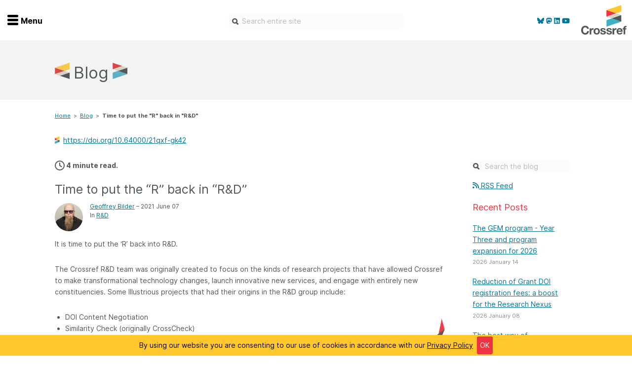

--- FILE ---
content_type: text/html
request_url: https://www.crossref.org/blog/time-to-put-the-r-back-in-rd/
body_size: 12463
content:
<!doctype html><html lang=en-us><head><meta charset=utf-8><meta name=language content="English"><meta http-equiv=content-language content="en"><meta http-equiv=X-UA-Compatible content="IE=edge"><meta name=generator content="Hugo 0.139.4"><meta name=viewport content="width=device-width,initial-scale=1"><meta name=description content="It is time to put the &lsquo;R&rsquo; back into R&amp;D.
The Crossref R&amp;D team was originally created to focus on the kinds of research projects that have allowed Crossref to make transformational technology changes, launch innovative new services, and engage with entirely new constituencies. Some Illustrious projects that had their origins in the R&amp;D group include:

	



DOI Content Negotiation
Similarity Check (originally CrossCheck)
ORCID (originally Author DOIs)
Crossmark
The Open Funder Registry
The Crossref REST API
Linked Clinical Trials
Event Data
Grant registration
ROR

And for each project that has graduated, there have been several that have not. Some projects were simply designed to gather data. Others just didn’t generate enough interest. You are not truly experimenting if you don’t fail occasionally too."><meta name=author content="Rosa-Clark"><meta name=gitlastmod content="2026-01-06 12:48:23 -0500 -0500"><meta name=hugolastmod content="2026-01-06 12:48:23 -0500 -0500"><meta name=copyright content="Crossref - 2026"><meta name=twitter:label1 value="Reading time"><meta name=twitter:data1 value="4 minute read 🕑"><meta property="dc:language" content="en"><meta property="dc:format" content="text/html"><meta property="dc:rights" content="CC BY 4.0"><meta property="dc:source" content="Crossref"><meta property="dc:type" content="website"><meta property="dc:title" content='Time to put the "R" back in "R&amp;D"'><meta property="dc:identifier" content="https://doi.org/10.64000/21qxf-gk42" /><meta property="og:title" content='Time to put the "R" back in "R&amp;D" - Crossref'><meta property="og:site_name" content="www.crossref.org"><meta property="og:description" content="It is time to put the &lsquo;R&rsquo; back into R&amp;D.
The Crossref R&amp;D team was originally created to focus on the kinds of research projects that have allowed Crossref to make transformational technology changes, launch innovative new services, and engage with entirely new constituencies. Some Illustrious projects that had their origins in the R&amp;D group include:

	



DOI Content Negotiation
Similarity Check (originally CrossCheck)
ORCID (originally Author DOIs)
Crossmark
The Open Funder Registry
The Crossref REST API
Linked Clinical Trials
Event Data
Grant registration
ROR

And for each project that has graduated, there have been several that have not. Some projects were simply designed to gather data. Others just didn’t generate enough interest. You are not truly experimenting if you don’t fail occasionally too."><meta property="og:type" content="website"><meta property="og:url" content="https://www.crossref.org/blog/time-to-put-the-r-back-in-rd/"><meta property="og:image" content="https://www.crossref.org/img/default_banner.png"><meta property="og:updated_time" content="2021-06-07T00:00:00"><title>Time to put the "R" back in "R&amp;D" - Crossref</title>
<link href=https://www.crossref.org//blog/index.xml rel=alternate type=application/atom+xml title="Crossref Blog Feed"><link rel=stylesheet href=https://pro.fontawesome.com/releases/v5.7.2/css/all.css integrity=sha384-6jHF7Z3XI3fF4XZixAuSu0gGKrXwoX/w3uFPxC56OtjChio7wtTGJWRW53Nhx6Ev crossorigin=anonymous><link href=https://www.crossref.org//css/bootstrap.min.css rel=stylesheet><script src=https://use.fontawesome.com/1873acdb2d.js></script><link rel=stylesheet type=text/css href=//cdn.datatables.net/1.10.16/css/jquery.dataTables.min.css><link rel=stylesheet type=text/css href=//cdn.datatables.net/buttons/1.5.1/css/buttons.dataTables.min.css><link href=https://www.crossref.org//css/syntax.css rel=stylesheet><link rel=stylesheet href=https://www.crossref.org/css/crossref.min.05ecfb7355911548d11343a672a95ea3d1320edf72da2de9b776f402bb6bedd3.css><link rel=stylesheet href=https://www.crossref.org/css/print.min.5b37715a8e5bdae856e4d3b1fd9d7c8dad0c1d2cee2ed79d6397d375334339ce.css><link rel="shortcut icon" href=/favicon.ico type=image/x-icon><script src=https://cdn.jsdelivr.net/algoliasearch/3/algoliasearch.min.js></script><script src=https://cdn.jsdelivr.net/autocomplete.js/0/autocomplete.min.js></script></head><body><div id=nav2019 class="nav-container nav-container--hidden"><div class=menu-wrap><ul class=menu-icon data-toggle-nav=nav2019><li><div class=nav-burger><span></span>
<span></span>
<span></span></div></li><li>Menu</li></ul></div><div class=social-icons><a href=https://bsky.app/profile/crossref.bsky.social><i class="fab fa-bluesky" aria-hidden=true></i>
</a><a rel=me href=https://mastodon.online/@crossref><i class="fab fa-mastodon" aria-hidden=true></i>
</a><a href=https://www.linkedin.com/company/crossref><i class="fab fa-linkedin" aria-hidden=true></i>
</a><a href=https://www.youtube.com/c/CrossrefVideos><i class="fab fa-youtube" aria-hidden=true></i></a></div><div class="nav-wrapper dark-grey"><div class=nav-outer-flex><div class=nav-flex><div class="nav-col first-col order-1 mobile-home-btn"><ul class=key-nav><li><a href=/ class="home-nav normal"><svg class="nav-icon" viewBox="0 0 50 50"><path class="home" d="M1.3 17.1 25.2.0l23.5 17.1V50H31.6V32.9H18.2L18.4 50H1.3V17.1z"/></svg>
<span>Home</span></a></li></ul></div><div class="nav-col first-col order-2"><ul class=key-nav><li class=hide-small><a href=/ class="home-nav normal"><svg class="nav-icon" viewBox="0 0 50 50"><path class="home" d="M1.3 17.1 25.2.0l23.5 17.1V50H31.6V32.9H18.2L18.4 50H1.3V17.1z"/></svg>
<span>Home</span></a></li><li><a href=/membership/ class="apply-nav normal"><svg class="nav-icon" viewBox="0 0 50 50"><path class="apply" d="M20.4 21.1v4.1L7.2 19.8v-4.1l13.2 5.4zM7.2 29.3l13.2 5.3v-4.1L7.2 25.2v4.1zM42.8 15.7 29.6 21v4.1l13.2-5.3V15.7zm0 13.6v-4.1l-13.2 5.3v4.1l13.2-5.3zM45.1 7.9l-18.5 7.6v27.1L45.1 35V7.9zM4.9 35l18.9 7.7V15.6L4.9 7.9V35zM48.7 2.5c.6.4 1 1.1 1 1.9v32.1c0 .9-.6 1.8-1.5 2.1l-22.4 9s-.1.0-.1.0c-.3.1-.5.2-.8.2s-.5-.1-.8-.2H24l-22.4-9c-.9-.4-1.4-1.2-1.4-2.1V4.4c0-.8.4-1.5 1-1.9C2 2.1 2.8 2 3.5 2.3L25 10.9l21.5-8.6C47.2 2 48 2.1 48.7 2.5"/></svg>
<span>Join</span></a></li><li><a href=/members-area/ class="members-nav normal"><svg class="nav-icon" viewBox="0 0 50 50"><path class="members" d="M31.1 27.1c-.3.0-.6.0-.9.1-1.6.5-3.4.9-5.2.9s-3.6-.3-5.2-.9c-.3-.1-.6-.1-.9-.1-7.9.0-14.3 8.4-14.2 16.3.0 3.3 2.8 6 6.1 6h28.4c3.3.0 6.1-2.7 6.1-6C45.4 35.5 39 27.1 31.1 27.1zM25 25c6.7.0 12.2-5.5 12.2-12.2S31.7.6 25 .6 12.8 6.1 12.8 12.8 18.3 25 25 25z"/></svg>
<span>Members</span></a></li><li><a href=/documentation/ class="documentation-nav reverse"><svg class="nav-icon" viewBox="0 0 50 50"><path class="support" d="M16.3 33.4c-.2.0-.4.0-.5.1-1 .3-2.1.5-3.2.5s-2.2-.2-3.2-.5c-.2-.1-.4-.1-.5-.1-4.8.0-8.7 3.9-8.7 8.7.0 2 1.7 3.7 3.7 3.7h17.3c2 0 3.7-1.6 3.7-3.7C25 37.3 21.1 33.4 16.3 33.4zm-3.7-2.5c4.1.0 7.4-3.3 7.4-7.4s-3.3-7.4-7.4-7.4-7.4 3.3-7.4 7.4 3.3 7.4 7.4 7.4zM46 6.2H16.3c-2 0-3.7 1.7-3.7 3.8v3.6c1.8.0 3.5.5 4.9 1.4v-3.9h27.2v22.3h-4.9v-4.9h-9.9v4.9H24c1.5 1.3 2.6 3 3.1 4.9H46c2 0 3.7-1.7 3.7-3.8V10c0-2.1-1.6-3.8-3.7-3.8z"/></svg>
<span>Documentation</span></a></li><li><a href=https://community.crossref.org class="forum-nav normal"><svg class="nav-icon" viewBox="0 0 50 50"><path class="forum" d="M46.181 36.189C48.568 33.86 50 30.938 50 27.75c0-6.875-6.641-12.555-15.295-13.57-2.735-4.95-9.158-8.43-16.649-8.43C8.082 5.75.0 11.903.0 19.5c0 3.18 1.432 6.102 3.819 8.439C2.491 30.577.582 32.623.547 32.657.0 33.233-.156 34.075.165 34.805.477 35.536 1.207 36.009 2.005 36.009c4.644.0 8.394-1.736 10.868-3.335C13.672 32.855 14.497 32.992 15.339 33.095c2.725 4.933 9.123 8.405 16.605 8.405C33.75 41.5 35.486 41.294 37.135 40.916 39.609 42.505 43.351 44.25 48.003 44.25 48.802 44.25 49.523 43.777 49.844 43.047 50.156 42.316 50.009 41.474 49.462 40.898 49.427 40.873 47.509 38.827 46.181 36.189zM12.083 28.257 10.599 29.211c-1.224.782-2.474 1.401-3.741 1.839.234-.404.468-.834.694-1.272l1.346-2.673L6.745 25c-1.172-1.152-2.578-3.034-2.578-5.5.0-5.216 6.363-9.625 13.889-9.625S31.944 14.284 31.944 19.5s-6.362 9.625-13.888 9.625C16.623 29.125 15.191 28.962 13.802 28.644L12.083 28.257zM43.255 33.25 41.111 35.347l1.346 2.673C42.682 38.458 42.917 38.888 43.151 39.291 41.884 38.853 40.634 38.234 39.41 37.452L37.925 36.498 36.198 36.894C34.809 37.212 33.377 37.375 31.944 37.375c-4.687.0-8.871-1.727-11.397-4.271C29.34 32.176 36.111 26.452 36.111 19.5 36.111 19.208 36.076 18.924 36.05 18.641c5.591 1.246 9.783 4.881 9.783 9.109.0 2.466-1.406 4.348-2.578 5.5z"/></svg>
<span>Forum</span></a></li><li><a href=/blog/ class="blog-nav normal"><svg class="nav-icon" viewBox="0 0 50 50"><path class="blog" d="M10.5 33.7c-3.4.0-6.2 2.8-6.2 6.2.0 3.4 2.8 6.1 6.2 6.1s6.2-2.8 6.2-6.1C16.6 36.4 13.9 33.7 10.5 33.7zM5 18c-.4.0-.6.3-.6.6v7.8c0 .4.3.6.6.6 10 0 18.2 8.2 18.2 18.2.0.3.3.6.6.6h7.8.0c.4.0.6-.3.6-.6V45C32.1 30.2 19.9 18 5 18zM45.8 45.1C45.7 22.7 27.4 4.5 5 4.5c-.4.0-.6.3-.6.6v8c0 .4.3.6.6.6 17.4.0 31.5 14.1 31.5 31.5.0.3.3.6.6.6h8 0c.3.0.6-.3.6-.6L45.8 45.1z"/></svg>
<span>Blog</span></a></li><li><a href=/contact/ class="contact-nav normal"><svg class="nav-icon" viewBox="0 0 50 50"><path class="contact" d="M43.9 6.2H6.1c-3.2.0-5.9 2.5-5.9 5.7v26.4c0 3.1 2.6 5.7 5.9 5.7h37.8c3.2.0 5.9-2.5 5.9-5.7V11.8C49.8 8.7 47.2 6.2 43.9 6.2zm0 32.7H6.1c-.5.0-.9-.3-.9-.7V15.3l17.1 14.5c.4.3 2.8 2 5.4.0l17.1-14.5v22.9C44.8 38.5 44.4 38.9 43.9 38.9zM25 25.3 8.4 11.1h33.3L25 25.3z"/></svg>
<span>Contact</span></a></li></ul></div><div class="nav-col mobile order-3"><h2 id=get-involved data-toggle-sibling class="nav-toggle desktop-style">Get involved<div class=plus-wrapper><div class="plus go-yellow"></div><div class="minus go-yellow minus-1"></div></div></h2><ul id=get-involved-child class=child-list><div class=child-mobile-arrow></div><li><a href=/community/>Overview</a></li><li><a href=/membership/>Become a member</a></li><li><a href=/community/initiatives/>Initiatives</a></li><li><a href=/community/service-providers/>Service providers</a></li><li><a href=/community/special-programs/>Special programs</a></li><li><a href=/community/working-for-you/>Working for you</a></li><li><a href=/community/sponsors/>Sponsors program</a></li><li><a href=/events/>Webinars and events</a></li><li><a href=/community/ambassadors/>Ambassadors</a></li><li><a href=/working-groups/>Working groups</a></li><li><a href=/code-of-conduct/>Code of conduct</a></li><li><a href=/fees/>Fees</a></li><li><a href=/learning/>API Learning Hub</a></li></ul></div><div class="nav-col mobile order-3"><h2 id=get-involved data-toggle-sibling class="nav-toggle desktop-style">Find a service<div class=plus-wrapper><div class="plus go-yellow"></div><div class="minus go-yellow minus-1"></div></div></h2><ul id=get-involved-child class=child-list><div class=child-mobile-arrow></div><li><a href=/services/>Overview</a></li><li><a href=/services/content-registration/>Content Registration</a></li><li><a href=/services/grant-linking-system/>Grant Linking System (GLS)</a></li><li><a href=/services/metadata-retrieval/>Metadata Retrieval</a></li><li><a href=/services/funder-registry/>Open Funder Registry (OFR)</a></li><li><a href=/services/reference-linking/>Support for Reference Linking</a></li><li><a href=/services/similarity-check/>Similarity Check</a></li><li><a href=/services/cited-by/>Cited-by</a></li><li><a href=/services/metadata-retrieval/metadata-plus/>Metadata Plus</a></li><li><a href=/services/event-data/>Event Data</a></li><li><a href=/services/crossmark/>Crossmark</a></li></ul></div><div class="nav-col mobile order-3"><h2 id=get-involved data-toggle-sibling class="nav-toggle desktop-style">Documentation<div class=plus-wrapper><div class="plus go-yellow"></div><div class="minus go-yellow minus-1"></div></div></h2><ul id=get-involved-child class=child-list><div class=child-mobile-arrow></div><li><a href=/documentation/>Overview</a></li><li><a href=/documentation/member-setup/>Setting up as a member</a></li><li><a href=/documentation/research-nexus/>The research nexus</a></li><li><a href=/documentation/principles-practices/>Metadata principles and practices</a></li><li><a href=/documentation/register-maintain-records/>Register and maintain your records</a></li><li><a href=/documentation/schema-library/>Schema library</a></li><li><a href=/documentation/reports/>Reports</a></li><li><a href=/documentation/crossmark/>Crossmark</a></li><li><a href=/documentation/cited-by/>Cited-by</a></li><li><a href=/documentation/similarity-check/>Similarity Check</a></li><li><a href=/documentation/retrieve-metadata/>Metadata Retrieval</a></li></ul></div><div class="nav-col mobile order-3"><h2 id=get-involved data-toggle-sibling class="nav-toggle desktop-style">About us<div class=plus-wrapper><div class="plus go-yellow"></div><div class="minus go-yellow minus-1"></div></div></h2><ul id=get-involved-child class=child-list><div class=child-mobile-arrow></div><li><a href=/about/>Overview</a></li><li><a href=/operations-and-sustainability/>Operations & sustainability</a></li><li><a href=/board-and-governance/>Board & governance</a></li><li><a href=/strategy/>Strategic agenda and roadmap</a></li><li><a href=/truths/>Our truths</a></li><li><a href=/people/>Our people</a></li><li><a href=/people/org-chart/>Organisation chart</a></li><li><a href=/jobs/>Jobs</a></li></ul></div></div><div class="nav-flex posts"><div class=nav-col><span class="latest-posts light-grey-text">Latest blog posts</span></div><div class="nav-col nav2019__post"><img class=profile-pic src=https://www.crossref.org//images/staff/susan17-thumbnail.png alt='Susan Collins' height=57 width=57><div class=nav2019__post-text><h5>2026 January 14</h5><h3><a href=/blog/the-gem-program-year-three-and-program-expansion-for-2026/>The GEM program - Year Three and program expansion for 2026</a></h3><p><p>As Crossref membership continues to grow, finding ways to help organisations participate is an important part of our mission. Although Crossref membership is open to all organisations that produce scholarly and professional materials, cost and technical challenges can be barriers to joining for many.</p></p></div><a href=/blog/the-gem-program-year-three-and-program-expansion-for-2026/ class=nav2019__post-readmore>...Find out more</a></div><div class="nav-col nav2019__post"><img class=profile-pic src=https://www.crossref.org//images/staff/ginny2.jpg alt='Ginny Hendricks' height=57 width=57><div class=nav2019__post-text><h5>2026 January 08</h5><h3><a href=/blog/reduction-of-grant-doi-registration-fees-a-boost-for-the-research-nexus/>Reduction of Grant DOI registration fees: a boost for the Research Nexus</a></h3><p><p>We are pleased to announce that&mdash;effective 1st January 2026&mdash;we have made two changes to grant record registration fees that aim to accelerate adoption of Crossref&rsquo;s <a href=/services/grant-linking-system/>Grant Linking System (GLS)</a> and provide a two-year window of opportunity to increase the number and availability of open persistent grant identifiers and boost the matching of relationships with research objects.</p></p></div><a href=/blog/reduction-of-grant-doi-registration-fees-a-boost-for-the-research-nexus/ class=nav2019__post-readmore>...Find out more</a></div><div class="nav-col nav2019__post"><img class=profile-pic src=https://www.crossref.org//images/staff/patricia_thumbnail.png alt='Patricia Feeney' height=57 width=57><div class=nav2019__post-text><h5>2026 January 06</h5><h3><a href=/blog/the-best-way-of-acknowledging-research-funding-in-the-metadata-crossref-grant-id/>The best way of acknowledging research funding in the metadata: Crossref Grant ID</a></h3><p><p>We are very pleased to kick off the New Year with another important schema update and the news that a Grant DOI field is now supported for all record types. This means that Crossref members can explicitly include the Crossref Grant IDs as part of their DOI metadata records for publications and any other output type, accurately linking research outputs to the funding that made it possible, all through metadata. We hope that our members will leverage this to respond to recent calls for <a href=https://council.science/statements/isc-position-on-research-funding-transparency/ target=_blank>stronger funding transparency</a> and best practices for <a href=https://publicationethics.org/guidance/discussion-document/declaring-funding-sources-research target=_blank>reporting funding sources in research outputs</a>. </p></p></div><a href=/blog/the-best-way-of-acknowledging-research-funding-in-the-metadata-crossref-grant-id/ class=nav2019__post-readmore>...Find out more</a></div><div class="nav-col nav2019__post"><img class=profile-pic src=https://www.crossref.org//images/staff/ginny2.jpg alt='Ginny Hendricks' height=57 width=57><div class=nav2019__post-text><h5>2025 December 18</h5><h3><a href=/blog/highlights-of-a-very-busy-year-our-2025-annual-report/>Highlights of a very busy year: our 2025 annual report</a></h3><p><p>As we finish <a href=/community/special-programs/25years/>celebrating our 25th anniversary</a>, we can look back on a truly transformational year, defined by the successful delivery of several long-planned, foundational projects&mdash;as well as updates to our teams, services, and fees&mdash;that position Crossref for success over the next quarter century as essential open scholarly infrastructure. In our <a href=https://doi.org/10.64000/bm6g0-gvy36 target=_blank>update at the end of 2024</a>, we highlighted that we had restructured our leadership team and paused some projects. The changes made in 2024 positioned us for a year of getting things done in 2025. We launched cross-functional programs, modernised our systems, strengthened connections with our growing global community, and streamlined a bunch of technical and business operations while continuing to grow our staff, members, content, relationships, and community connections.</p></p></div><a href=/blog/highlights-of-a-very-busy-year-our-2025-annual-report/ class=nav2019__post-readmore>...Find out more</a></div></div><div class=footer-colours></div></div></div><div class=logo><a class=crossref-brand href=https://www.crossref.org/><img class=site-logo src=https://www.crossref.org//img/crossref-logo-reverse.svg alt="Crossref logo"></a></div></div><div class=site-header><div class="container-fluid site-header-inner"><div class=menu-wrap><ul class=menu-icon data-toggle-nav=nav2019><li><div class=nav-burger><span></span>
<span></span>
<span></span></div></li><li>Menu</li></ul></div><div class=social-icons><a href=https://bsky.app/profile/crossref.bsky.social><i class="fab fa-bluesky" aria-hidden=true></i>
</a><a rel=me href=https://mastodon.online/@crossref><i class="fab fa-mastodon" aria-hidden=true></i>
</a><a href=https://www.linkedin.com/company/crossref><i class="fab fa-linkedin" aria-hidden=true></i>
</a><a href=https://www.youtube.com/c/CrossrefVideos><i class="fab fa-youtube" aria-hidden=true></i></a></div><div class=search-icon><a href=# class=search-trigger>search</a></div><div class=hcwh-box-top><input id=howcanwehelptop class=hcwh-inner placeholder="Search entire site" tabindex=1 autocomplete=on></div><div class=logo><a class=crossref-brand href=https://www.crossref.org/><img class=site-logo src=https://assets.crossref.org/logo/crossref-logo-200.svg alt="Crossref logo"></a></div></div></div><header class="intro-header short"><div class="container short"><div class=row><div class="col-md-11 col-md-offset-1"><h1>Blog</h1></div></div></div></header><div class=container><div class=row><div class="col-md-11 col-md-offset-1"><div class=breadcrumb-wrap role=navigation aria-label="breadcrumbs navigation"><ul class=wy-breadcrumbs><li><a href=https://www.crossref.org/>Home</a><span>></span></li><li><a href=/blog/>Blog</a><span>></span></li><li>Time to put the "R" back in "R&amp;D"</li></ul></div><div class=doi-wrap><img class=site-logo src=/img/crossref-logo-icon-only.svg height=15 alt="Crossref logo icon"><a href=https://doi.org/10.64000/21qxf-gk42>https://doi.org/10.64000/21qxf-gk42</a></div></div></div><div class=row><div class="col-md-8 col-md-offset-1 content-column"><strong><i class="fa fa-clock-o reading-time" aria-hidden=true></i>&nbsp;4 minute read.</strong><h2>Time to put the &ldquo;R&rdquo; back in &ldquo;R&amp;D&rdquo;</h2><div class="details-wrapper clearfix"><div class=details><div class=img><img src=https://www.crossref.org//images/staff/geoff_thumbnail.png alt="Geoffrey Bilder" height=57 width=57></div><p><a href=/authors/geoffrey-bilder>Geoffrey Bilder</a>
&ndash; 2021 June 07</p><p>In <span class=category-link><a href=/categories/rd>R&amp;D</a></span></p></div></div><p>It is time to put the &lsquo;R&rsquo; back into R&amp;D.</p><p>The Crossref R&amp;D team was originally created to focus on the kinds of research projects that have allowed Crossref to make transformational technology changes, launch innovative new services, and engage with entirely new constituencies. Some Illustrious projects that had their origins in the R&amp;D group include:</p><div style=float:right;margin:10px><figure><img src=/images/blog/2021/labs-logo-ribbon.svg width=100%></figure></div><ul><li>DOI Content Negotiation</li><li>Similarity Check (originally CrossCheck)</li><li>ORCID (originally Author DOIs)</li><li>Crossmark</li><li>The Open Funder Registry</li><li>The Crossref REST API</li><li>Linked Clinical Trials</li><li>Event Data</li><li>Grant registration</li><li>ROR</li></ul><p>And for each project that has graduated, there have been several that have not. Some projects were simply designed to gather data. Others just didn’t generate enough interest. You are not truly experimenting if you don’t fail occasionally too.</p><p>Recently we’ve been doing very little experimenting of any kind. Instead, the R&amp;D team has mostly been seconded to the software development team to help them through a period of organisational and process change. We would not have made it through the past two years without their help.</p><p>But now we’re ready to focus on more ‘R’ and less ‘D’. And to that end, we are increasing the size of the team as well. <a href=/people/rachael-lammey/>Rachael Lammey</a> will be joining the team as Head of Strategic Initiatives. She will work alongside our Principal R&amp;D Developers, <a href=/people/esha-datta/>Esha Datta</a> and <a href=/people/dominika-tkaczyk/>Dominika Tkaczyk</a>. Together they will be able to engage with new communities and immediately start experimenting with ways in which Crossref might be able to address their needs and use-cases.</p><p>We hope to soon add to our list of distinguished R&amp;D project alumni.</p><h2 id=rationale--details>Rationale & details</h2><div style=float:left;margin:10px><figure><img src=/images/blog/2021/creature1.svg width=100%></figure></div><p>The Crossref R&amp;D group (AKA &ldquo;Labs&rdquo;) has been the incubator of many services that are now in production and which form a fundamental part of Crossref&rsquo;s identity and value. Similarity Check, ORCID, Crossmark, Open Funder Registry, The REST API, Linked Clinical Trials, and Event Data all started as R&amp;D projects. More recently the enhancement of our reference matching infrastructure and the development and launch of ROR were also R&amp;D projects.</p><p>And prior to the formation of the outreach group in 2015, the R&amp;D group also led a critical function engaging with communities that, at the time, Crossref only had tangential connections with: <a href=https://pkp.sfu.ca/ target=_blank>PKP</a>; <a href=https://doaj.org/ target=_blank>DOAJ</a>; funders; and the data and altmetrics communities.</p><p>But since the R&amp;D group merged with the technology team back in 2019, we have done very little &ldquo;R.&rdquo; and very little community engagement of our own. Instead, the R&amp;D team has supported the development team through a period of major cross-cutting projects and organisational change. Dominika has led the REST API rewrite and Esha&mdash;when she is not acting as technical lead on ROR&mdash;has also worked on the API rewrite and has kept Crossref metadata search on its feet. We would not have been able to make it through the past few years without their help.</p><p>Throughout this period, Rachael Lammey has continued the vital work of identifying, engaging with, and advocating for members of our community who we previously didn&rsquo;t even know were members of our community.</p><div style=float:right;margin:10px><figure><img src=/images/blog/2021/creature2.svg width=100%></figure></div><p>The strength of the R&amp;D group was that it combined outreach, product, and development functions. It was not only able to engage with new constituencies, but to quickly experiment with ways in which Crossref might be able to serve them. Previously, members of the R&amp;D team would return from a conference or workshop that no Crossref member had ever attended before with a set of new contacts and ideas for new services and tools. They&rsquo;d form interest groups and develop prototypes. Sometimes the interest groups would lead nowhere and sometimes the prototypes would be discarded. But critically, some of them would turn into the major services and organisations that now form a foundational part of open scholarly infrastructure.</p><p>And this is why it makes so much sense for Rachael to join the R&amp;D team. The group is most effective when it is able to engage with new communities and immediately start experimenting with ways in which Crossref might be able to address their needs and use-cases. Rachael&rsquo;s extensive experience in both product management and outreach&mdash;combined with Esha and Dominika&rsquo;s experience leading development projects&mdash;is exactly what we need to reinvigorate the group and put the R back into R&amp;D.</p><p>To kick off, we are going to be working on some small-ish, discrete projects. These include:</p><ul><li>Better matching and linking of preprints to published articles;</li><li>Extending our journal title classification to cover all journal and conference proceedings titles; and</li><li>Tools to allow us to community-source structured metadata correction information and feed it back to our members.</li></ul><div style=float:left;margin:10px><figure><img src=/images/blog/2021/creature3.svg width=80%></figure></div><p>We will consult with and update the community on the kinds of projects we are working on through regular tech updates and a revitalised <a href=/labs>Labs</a> area of our website.</p><p>Oh- and we will certainly be designing some new Labs creatures.<br>&ndash;G</p><div><h2>Further reading</h2><ul><li><a href=/blog/testing-times/>Apr 3, 2024 – Testing times</a></li><li><a href=/blog/credential-checking-at-crossref/>Mar 15, 2024 – Credential Checking at Crossref</a></li><li><a href=/blog/feedback-on-automatic-digital-preservation-and-self-healing-dois/>Sep 28, 2023 – Feedback on automatic digital preservation and self-healing DOIs</a></li><li><a href=/blog/a-request-for-comment-automatic-digital-preservation-and-self-healing-dois/>Jun 29, 2023 – A Request for Comment - Automatic Digital Preservation and Self-Healing DOIs</a></li><li><a href=/blog/crossref-research-and-development-releasing-our-tools-from-the-ground-up/>Jun 21, 2023 – Crossref Research and Development: Releasing our Tools from the Ground Up</a></li><li><a href=/blog/martin-paul-eve-is-joining-our-rd-group-as-a-principal-developer/>Aug 26, 2022 – Martin Paul Eve is joining our R&amp;D group as a Principal Developer</a></li><li><a href=/blog/announcing-our-new-head-of-strategic-initiatives-dominika-tkaczyk/>Jun 10, 2022 – Announcing our new Head of Strategic Initiatives: Dominika Tkaczyk</a></li><li><a href=/blog/follow-the-money-or-how-to-link-grants-to-research-outputs/>Mar 22, 2022 – Follow the money, or how to link grants to research outputs</a></li></ul></div><div id=discourse-comments></div><script type=text/javascript>DiscourseEmbed={discourseUrl:"https://community.crossref.org/",discourseEmbedUrl:"https://www.crossref.org/blog/time-to-put-the-r-back-in-rd/"},function(){var e=document.createElement("script");e.type="text/javascript",e.async=!0,e.src=DiscourseEmbed.discourseUrl+"javascripts/embed.js",(document.getElementsByTagName("head")[0]||document.getElementsByTagName("body")[0]).appendChild(e)}()</script></div><div class=col-md-2><div class=blogsearchouter><form class=blogsearch action=/site-search/ method=get><input type=hidden name=refinementList[section][0] id=refinementList[section][0] value=Blog>
<input placeholder='Search the blog' type=text name=query id=howcanwehelpsidebar></form></div><a href=/blog/index.xml><i class="fa fa-rss" aria-hidden=true></i> RSS Feed</a><section><div class=blog-box><h2>Recent Posts</h2><div class=item><p class=headline><a href=/blog/the-gem-program-year-three-and-program-expansion-for-2026/>The GEM program - Year Three and program expansion for 2026</a></p><p class=date>2026 January 14</p></div><div class=item><p class=headline><a href=/blog/reduction-of-grant-doi-registration-fees-a-boost-for-the-research-nexus/>Reduction of Grant DOI registration fees: a boost for the Research Nexus</a></p><p class=date>2026 January 08</p></div><div class=item><p class=headline><a href=/blog/the-best-way-of-acknowledging-research-funding-in-the-metadata-crossref-grant-id/>The best way of acknowledging research funding in the metadata: Crossref Grant ID</a></p><p class=date>2026 January 06</p></div><div class=item><p class=headline><a href=/blog/highlights-of-a-very-busy-year-our-2025-annual-report/>Highlights of a very busy year: our 2025 annual report</a></p><p class=date>2025 December 18</p></div></section><section><div class=blog-box><h2>Categories</h2><ul class=blog-categories><li><a href=/categories/community>Community</a> <span class=blog-count>(153)</span></li><li><a href=/categories/metadata>Metadata</a> <span class=blog-count>(153)</span></li><li><a href=/categories/identifiers>Identifiers</a> <span class=blog-count>(100)</span></li><li><a href=/categories/meetings>Meetings</a> <span class=blog-count>(63)</span></li><li><a href=/categories/member-briefing>Member Briefing</a> <span class=blog-count>(63)</span></li><li><a href=/categories/collaboration>Collaboration</a> <span class=blog-count>(55)</span></li><li><a href=/categories/linking>Linking</a> <span class=blog-count>(50)</span></li><li><a href=/categories/content-registration>Content Registration</a> <span class=blog-count>(44)</span></li><li><a href=/categories/apis>APIS</a> <span class=blog-count>(40)</span></li><li><a href=/categories/citation>Citation</a> <span class=blog-count>(35)</span></li><li><a href=/categories/rd>R&amp;d</a> <span class=blog-count>(34)</span></li><li><a href=/categories/event-data>Event Data</a> <span class=blog-count>(33)</span></li><li><a href=/categories/research-nexus>Research Nexus</a> <span class=blog-count>(32)</span></li><li><a href=/categories/news-release>News Release</a> <span class=blog-count>(29)</span></li><li><a href=/categories/annual-meeting>Annual Meeting</a> <span class=blog-count>(26)</span></li><li><a href=/categories/board>Board</a> <span class=blog-count>(26)</span></li><li><a href=/categories/governance>Governance</a> <span class=blog-count>(26)</span></li><li><a href=/categories/interoperability>Interoperability</a> <span class=blog-count>(25)</span></li><li><a href=/categories/data>Data</a> <span class=blog-count>(24)</span></li><li><a href=/categories/dois>DOIs</a> <span class=blog-count>(24)</span></li><li><a href=/categories/orcid>ORCID</a> <span class=blog-count>(24)</span></li><li><a href=/categories/datacite>DataCite</a> <span class=blog-count>(23)</span></li><li><a href=/categories/persistence>Persistence</a> <span class=blog-count>(23)</span></li><li><a href=/categories/membership>Membership</a> <span class=blog-count>(22)</span></li><li><a href=/categories/search>Search</a> <span class=blog-count>(21)</span></li><li><a href=/categories/strategy>Strategy</a> <span class=blog-count>(19)</span></li><li><a href=/categories/standards>Standards</a> <span class=blog-count>(18)</span></li><li><a href=/categories/api-case-study>Api Case Study</a> <span class=blog-count>(17)</span></li><li><a href=/categories/grant-linking-system>Grant Linking System</a> <span class=blog-count>(17)</span></li><li><a href=/categories/publishing>Publishing</a> <span class=blog-count>(17)</span></li><li><a href=/categories/staff>Staff</a> <span class=blog-count>(17)</span></li><li><a href=/categories/linked-data>Linked Data</a> <span class=blog-count>(15)</span></li><li><a href=/categories/preprints>Preprints</a> <span class=blog-count>(15)</span></li><li><a href=/categories/research-funders>Research Funders</a> <span class=blog-count>(15)</span></li><li><a href=/categories/wikipedia>Wikipedia</a> <span class=blog-count>(14)</span></li><li><a href=/categories/xmp>XMP</a> <span class=blog-count>(14)</span></li><li><a href=/categories/crossmark>Crossmark</a> <span class=blog-count>(13)</span></li><li><a href=/categories/election>Election</a> <span class=blog-count>(12)</span></li><li><a href=/categories/metadata-matching>Metadata Matching</a> <span class=blog-count>(12)</span></li><li><a href=/categories/schema>Schema</a> <span class=blog-count>(12)</span></li><li><a href=/categories/elections>Elections</a> <span class=blog-count>(11)</span></li><li><a href=/categories/handle>Handle</a> <span class=blog-count>(11)</span></li><li><a href=/categories/rss>RSS</a> <span class=blog-count>(11)</span></li><li><a href=/categories/citation-formats>Citation Formats</a> <span class=blog-count>(10)</span></li><li><a href=/categories/discussion>Discussion</a> <span class=blog-count>(10)</span></li><li><a href=/categories/ror>Ror</a> <span class=blog-count>(10)</span></li></ul></div><div class=blog-box><h2>Archives</h2><ul class=blog-categories><li><a href=/archives/2026>2026</a> <span class=blog-count>(3)</span></li><li><a href=/archives/2025>2025</a> <span class=blog-count>(51)</span></li><li><a href=/archives/2024>2024</a> <span class=blog-count>(37)</span></li><li><a href=/archives/2023>2023</a> <span class=blog-count>(31)</span></li><li><a href=/archives/2022>2022</a> <span class=blog-count>(31)</span></li><li><a href=/archives/2021>2021</a> <span class=blog-count>(25)</span></li><li><a href=/archives/2020>2020</a> <span class=blog-count>(34)</span></li><li><a href=/archives/2019>2019</a> <span class=blog-count>(37)</span></li><li><a href=/archives/2018>2018</a> <span class=blog-count>(55)</span></li><li><a href=/archives/2017>2017</a> <span class=blog-count>(41)</span></li><li><a href=/archives/2016>2016</a> <span class=blog-count>(50)</span></li><li><a href=/archives/2015>2015</a> <span class=blog-count>(23)</span></li><li><a href=/archives/2014>2014</a> <span class=blog-count>(4)</span></li><li><a href=/archives/2013>2013</a> <span class=blog-count>(2)</span></li><li><a href=/archives/2012>2012</a> <span class=blog-count>(5)</span></li><li><a href=/archives/2011>2011</a> <span class=blog-count>(6)</span></li><li><a href=/archives/2010>2010</a> <span class=blog-count>(9)</span></li><li><a href=/archives/2009>2009</a> <span class=blog-count>(34)</span></li><li><a href=/archives/2008>2008</a> <span class=blog-count>(56)</span></li><li><a href=/archives/2007>2007</a> <span class=blog-count>(91)</span></li><li><a href=/archives/2006>2006</a> <span class=blog-count>(21)</span></li></ul></div></section></div></div><div class="row infoline"><div class="col-md-11 col-md-offset-1"><p>Page maintainer: Geoffrey Bilder<br>Last updated: 2021-June-07</p></div></div></div><footer class=top-footer><div class=container><div class=row><div class="home-slot col-md-3 col-md-offset-1"><span class=strap>You are Crossref</span></div><div class="home-slot home-slot-col2 col-md-3"><a href=https://www.crossref.org//membership/><button>Join the community</button></a></div><div class="home-slot col-md-3 strap"><a href=https://www.crossref.org//subscribe-newsletter/><button>Get email updates</button></a></div></div></div></footer><footer class=bottom-footer><div class=container><div class=row><div class="home-slot col-md-3 col-md-offset-1"><a href=/membership/ title="Become a member">Become a member</a><br><a href=/blog/ title=Blog>Blog</a><br><a href=/fees/ title=Fees>Fees</a><br><a href=/community/sponsors/ title=Sponsors>Sponsors</a><br></div><div class="home-slot home-slot-col2 col-md-3"><a href=https://status.crossref.org/ title="Status page" target=_blank>Status page</a><br><a href=/documentation/ title=Documentation>Documentation</a><br><a href=https://community.crossref.org/ title="Community forum" target=_blank>Community forum</a><br><a href=/learning/ title="API Learning Hub">API Learning Hub</a><br></div><div class="home-slot col-md-3"><a href=/jobs/ title=Jobs>Jobs</a><br><a href=/operations-and-sustainability/ title="Operations and sustainability">Operations and sustainability</a><br><a href=/board-and-governance/ title=Governance>Governance</a><br><a href=/contact/ title=Contact>Contact</a><br></div></div></footer><footer class=very-bottom-footer><div class=container><div class=row><div class="col-md-10 col-md-offset-1"><img class="footer-svg cc" src=/images/footer/cc.svg></i><img class="footer-svg by" src=/images/footer/by.svg> The content of this site is licensed under a <a href=https://creativecommons.org/licenses/by/4.0/ title="Creative Commons" target=_blank>Creative Commons Attribution 4.0 International License</a></div><div class=col-md-1><a href=https://www.crossref.org//operations-and-sustainability/privacy>Privacy</a></div></div></div></footer><script src=https://status.crossref.org/embed/script.js></script><script src=https://kit.fontawesome.com/7e709bc1c7.js crossorigin=anonymous></script><script src=https://www.crossref.org//js/jquery.min.js></script><script src=https://www.crossref.org//js/jquery.ui-min.js></script><script src=https://www.crossref.org//js/js.cookie.js></script><script src=https://www.crossref.org//js/jquery.cookiebar.js></script><script src=https://www.crossref.org//js/jquery.fancybox.js></script><script src=https://www.crossref.org//js/jquery.validate.js></script><script type=text/javascript language=javascript src=//cdn.datatables.net/1.10.16/js/jquery.dataTables.min.js></script><script type=text/javascript language=javascript src=//cdn.datatables.net/buttons/1.5.1/js/dataTables.buttons.min.js></script><script type=text/javascript language=javascript src=//cdn.datatables.net/buttons/1.5.1/js/buttons.html5.min.js></script><script src=https://www.crossref.org//js/jquery.fancybox.js></script><script src=https://www.crossref.org//js/bootstrap.min.js></script><script src=https://www.crossref.org//js/jquery.sticky-kit.min.js></script><script src="https://www.crossref.org//js/crossref.js?v=1"></script><script src=https://cdnjs.cloudflare.com/ajax/libs/masonry/4.1.0/masonry.pkgd.js></script><script type=text/javascript async src="https://cdnjs.cloudflare.com/ajax/libs/mathjax/2.7.1/MathJax.js?config=TeX-AMS-MML_HTMLorMML"></script><script>$(document).ready(function(){$(".short-summary").text(function(e,t){return t.split(" ",35).join(" ")+"…"})})</script><script>(function(e,t,n,s,o){e[t]=e[t]||{},e[t][n]=e[t][n]||{q:[],track:function(e,t,n){this.q.push({r:e,e:t,t:n||+new Date})}};var i=s.createElement(o),a=s.getElementsByTagName(o)[0];i.async=1,i.src="//outreach.crossref.org/cdnr/93/acton/bn/tracker/16781",a.parentNode.insertBefore(i,a)})(window,"ActOn","Beacon",document,"script"),ActOn.Beacon.track()</script><script>function fakeClick(){$('a[href="#tabs-metadatasearch"]').trigger("click")}var $searchstring="";jQuery(document).ready(function(e){var t,n,s,o,i,r,l,h,d=80,f=3e3,p=1170,m=algoliasearch("QSQNJS2NQU","7d7dfcf22bf2af9070353d9f5a7c89c0"),c=m.initIndex("aws-production"),u=/10\./;function a(e){return!!u.test(e)}(function(e){e.fn.writeText=function(e){var s=e.split(""),n=0,t=this;t.val(""),r=setInterval(function(){n<=s.length&&(t.val(e.substring(0,n++)),t.change())},d)}})(jQuery),n=document.getElementById("howcanwehelptop"),autocomplete("#howcanwehelptop",{hint:!1,openOnFocus:!0},[{source:autocomplete.sources.hits(c,{hitsPerPage:5}),displayKey:"title",templates:{header:function(){return a(n.value)?doi="<div class='aa-footer aa-meta-link'>It looks like you are searching for a specific DOI, do you want to <a target='_blank' href='https://search.crossref.org/?from_ui=yes&q="+n.value+"'>try this as a Metadata Search?</a></div>":doi="",doi},suggestion:function(e){return sectionValue=e._highlightResult.section.value.replace(/-/g," "),titleValue=e._highlightResult.title.value,result="<a href='"+e.url+"'><div class='autosuggest-section'>"+sectionValue+"</div><div class='autosuggest-title'>"+titleValue+"</div></a>",result},empty:function(){return`<div class="aa-empty">We don't have anything on that topic. Please try editing your search or typing something new.</div>`},footer:function(){return"<div class='aa-footer'><span class='middle'>|</span><span class='left'><a href='/site-search/?query="+n.value+"'>More results</a></span><span class='right'><a target='_blank' href='https://search.crossref.org/?from_ui=yes&q="+n.value+"'>Search metadata</a></span></div>"}}}]).on("autocomplete:selected",function(e,t){location.href=t.url}),s=document.getElementById("howcanwehelp"),h=e("#howcanwehelp").attr("placeholder"),t=[],t.push("research integrity"),t.push("resourcing and sustainability"),t.push("metadata enrichment"),o=0,l=t.length,i=setInterval(function(){o==l?(o=0,e("#howcanwehelp").val(""),clearInterval(i)):e("#howcanwehelp").writeText(t[o++])},f),e("#howcanwehelp").click(function(){clearInterval(r),clearInterval(i),e("#howcanwehelp").val("")}),autocomplete("#howcanwehelp",{hint:!1,openOnFocus:!0},[{source:autocomplete.sources.hits(c,{hitsPerPage:5}),displayKey:"title",templates:{header:function(){return a(s.value)?doi="<div class='aa-footer aa-meta-link'>It looks like you are searching for a specific DOI, do you want to <a target='_blank' href='https://search.crossref.org/?from_ui=yes&q="+s.value+"'>try this as a Metadata Search?</a></div>":doi="",doi},suggestion:function(e){return sectionValue=e._highlightResult.section.value.replace(/-/g," "),titleValue=e._highlightResult.title.value,result="<a href='"+e.url+"'><div class='autosuggest-section'>"+sectionValue+"</div><div class='autosuggest-title'>"+titleValue+"</div></a>",result},empty:function(){return`<div class="aa-empty">We don't have anything on that topic. Please try editing your search or typing something new.</div>`},footer:function(){return"<div class='aa-footer'><span class='middle'>|</span><span class='left'><a href='/site-search/?query="+s.value+"'>More results</a></span><span class='right'><a target='_blank' href='https://search.crossref.org/?from_ui=yes&q="+s.value+"'>Search metadata</a></span></div>"}}}]).on("autocomplete:selected",function(e,t){location.href=t.url})})</script><script type=text/javascript>var _paq=_paq||[];_paq.push(["trackPageView"]),_paq.push(["enableLinkTracking"]),function(){t="https://crossref.matomo.cloud/",_paq.push(["setTrackerUrl",t+"piwik.php"]),_paq.push(["setSiteId","1"]);var t,n=document,e=n.createElement("script"),s=n.getElementsByTagName("script")[0];e.type="text/javascript",e.async=!0,e.defer=!0,e.src="//cdn.matomo.cloud/crossref.matomo.cloud/piwik.js",s.parentNode.insertBefore(e,s)}()</script><noscript><img src="https://crossref.matomo.cloud/piwik.php?idsite=1&amp;rec=1" style=border:0 alt></noscript><script>window.onUsersnapLoad=function(e){e.init()};var script=document.createElement("script");script.defer=1,script.src="https://widget.usersnap.com/global/load/9d0a56e3-e101-4cf1-be76-fe738d9d5a8f?onload=onUsersnapLoad",document.getElementsByTagName("head")[0].appendChild(script)</script></body></html>

--- FILE ---
content_type: text/css
request_url: https://www.crossref.org/css/crossref.min.05ecfb7355911548d11343a672a95ea3d1320edf72da2de9b776f402bb6bedd3.css
body_size: 21391
content:
@font-face{font-family:inter-bold;src:url(fonts/Inter-Web/Inter-Bold.woff2)format("woff2")}@font-face{font-family:inter-bolditalic;src:url(fonts/Inter-Web/Inter-BoldItalic.woff2)format("woff2")}@font-face{font-family:inter-regularitalic;src:url(fonts/Inter-Web/Inter-Italic.woff2)format("woff2")}@font-face{font-family:inter-regular;src:url(fonts/Inter-Web/Inter-Regular.woff2)format("woff2")}@font-face{font-family:inter-light;src:url(fonts/Inter-Web/Inter-Light.woff2)format("woff2")}@font-face{font-family:inter-lightitalic;src:url(fonts/Inter-Web/Inter-LightItalic.woff2)format("woff2")}@font-face{font-family:inter-medium;src:url(fonts/Inter-Web/Inter-Medium.woff2)format("woff2")}@font-face{font-family:inter-mediumitalic;src:url(fonts/Inter-Web/Inter-MediumItalic.woff2)format("woff2")}body,html{min-height:100%!important;position:relative!important}body:after,html:after{content:"";display:table;clear:both}.menu-social-wrap{display:block;margin-top:31px;margin-left:20px;float:left}@media all and (max-width:750px){.menu-social-wrap{margin-left:0}}.menu-social-wrap:after{content:"";display:table;clear:both}.menu-icon,#documentation-nav-burger{list-style:none;float:left;margin:5px 10px 0 0;padding:0 10px 0 0!important;cursor:pointer}.menu-icon li,#documentation-nav-burger li{float:left;height:20px;line-height:20px;font-weight:800;font-family:inter-bold,inter-regular,Helvetica,Arial,sans-serif;font-size:16px!important;color:#000!important}.menu-icon li:first-child,#documentation-nav-burger li:first-child{margin-top:-2px;margin-right:5px}.menu-icon .nav-burger,#documentation-nav-burger .nav-burger{width:22px;height:20px;position:relative;-webkit-transform:rotate(0);-moz-transform:rotate(0);-o-transform:rotate(0);transform:rotate(0);-webkit-transition:.5s ease-in-out;-moz-transition:.5s ease-in-out;-o-transition:.5s ease-in-out;transition:.5s ease-in-out;cursor:pointer}.menu-icon .nav-burger span,#documentation-nav-burger .nav-burger span{display:block;position:absolute;height:5px;width:100%;background:#000;border-radius:9px;opacity:1;left:0;-webkit-transform:rotate(0);-moz-transform:rotate(0);-o-transform:rotate(0);transform:rotate(0);-webkit-transition:.25s ease-in-out;-moz-transition:.25s ease-in-out;-o-transition:.25s ease-in-out;transition:.25s ease-in-out}.menu-icon .nav-burger span:nth-child(1),#documentation-nav-burger .nav-burger span:nth-child(1){top:0;-webkit-transform-origin:left center;-moz-transform-origin:left center;-o-transform-origin:left center;transform-origin:left center}.menu-icon .nav-burger span:nth-child(2),#documentation-nav-burger .nav-burger span:nth-child(2){top:8px;-webkit-transform-origin:left center;-moz-transform-origin:left center;-o-transform-origin:left center;transform-origin:left center}.menu-icon .nav-burger span:nth-child(3),#documentation-nav-burger .nav-burger span:nth-child(3){top:16px;-webkit-transform-origin:left center;-moz-transform-origin:left center;-o-transform-origin:left center;transform-origin:left center}.menu-icon .nav-burger.open span:nth-child(1),#documentation-nav-burger .nav-burger.open span:nth-child(1){-webkit-transform:rotate(45deg);-moz-transform:rotate(45deg);-o-transform:rotate(45deg);transform:rotate(45deg)}.menu-icon .nav-burger.open span:nth-child(2),#documentation-nav-burger .nav-burger.open span:nth-child(2){width:0;opacity:0}.menu-icon .nav-burger.open span:nth-child(3),#documentation-nav-burger .nav-burger.open span:nth-child(3){-webkit-transform:rotate(-45deg);-moz-transform:rotate(-45deg);-o-transform:rotate(-45deg);transform:rotate(-45deg);top:15px}.navigation.navigation-left,.navigation.left-nav{min-width:250px;max-width:750px;position:absolute;z-index:99999;top:82px;left:-250px;bottom:0;background-color:rgba(69,70,71,.98);overflow-x:hidden;transition:.5s}.navigation.navigation-left.open-state,.navigation.left-nav.open-state{display:block!important;left:0!important}.navigation.navigation-left.wide,.navigation.left-nav.wide{min-width:500px}.navigation.navigation-left.ultra-wide,.navigation.left-nav.ultra-wide{min-width:750px}.navigation.navigation-left ul,.navigation.left-nav ul{list-style:none;margin:0;padding:0}.navigation.navigation-left ul li a,.navigation.left-nav ul li a{padding:15px 20px;display:block;color:#fff;font-size:20px;font-weight:400;transition:background-color .1s linear}.navigation.navigation-left ul li a:hover,.navigation.left-nav ul li a:hover{color:#ffc650}.navigation.navigation-left ul li:hover,.navigation.left-nav ul li:hover{cursor:pointer;border-left:4px solid #ffc72c}.navigation.navigation-left ul li.first,.navigation.left-nav ul li.first{margin-top:4em}.navigation.navigation-left ul li.special,.navigation.left-nav ul li.special{max-width:250px}.navigation.navigation-left ul li.special a,.navigation.left-nav ul li.special a{width:100%}.navigation.navigation-left ul li.special a:hover,.navigation.left-nav ul li.special a:hover{color:#ffc72c}.navigation.navigation-left ul li.apply,.navigation.left-nav ul li.apply{background:#ef3340}.navigation.navigation-left ul li.apply:hover,.navigation.left-nav ul li.apply:hover{background:rgba(69,70,71,.98)}.navigation.navigation-left ul li.members,.navigation.left-nav ul li.members{background:#3eb1c8}.navigation.navigation-left ul li.members:hover,.navigation.left-nav ul li.members:hover{background:rgba(69,70,71,.98)}.navigation.navigation-left ul li.help,.navigation.left-nav ul li.help{background:#ffc72c}.navigation.navigation-left ul li.help:hover,.navigation.left-nav ul li.help:hover{background:rgba(69,70,71,.98)}.navigation.navigation-left ul li.sub-menu,.navigation.left-nav ul li.sub-menu{background:url(../img/play-symbol.svg)no-repeat 215px!important;background-size:11px!important}.navigation.navigation-left ul .child-items,.navigation.left-nav ul .child-items{list-style:none;position:absolute;left:250px;top:0;width:250px;height:100%;z-index:99999;display:none;border-left:2px solid #474e4f}.navigation.navigation-left ul .child-items li a,.navigation.left-nav ul .child-items li a{font-size:18px!important;line-height:26px!important;padding-top:8px;padding-bottom:8px}.navigation.navigation-left ul .child-items .child-child-items,.navigation.left-nav ul .child-items .child-child-items{list-style:none;position:absolute;left:248px;top:0;width:250px;height:100%;z-index:99999;display:none;border-left:2px solid #474e4f}.navigation.navigation-left ul .child-items .child-child-items li a,.navigation.left-nav ul .child-items .child-child-items li a{font-size:18px!important;line-height:26px!important;padding-top:8px;padding-bottom:8px}.mobile-menu{display:none;position:absolute;background-color:#4f5758;top:82px;z-index:999999;width:100%}.mobile-menu ul{list-style:none;margin:0;padding:0}.mobile-menu li{position:relative;z-index:10}.mobile-menu li .menu-arrow{display:block;width:48px;height:48px;position:absolute;background:#4f5758 url(../img/down-arrow.svg)no-repeat 50%;background-size:13px;right:0;top:0;z-index:999999;cursor:pointer}.mobile-menu li .menu-arrow.active{background:#4f5758 url(../img/up-arrow.svg)no-repeat 50%;background-size:13px}.mobile-menu li a{color:#fff;padding:0 0 0 5px;display:block;padding-right:47px;height:48px;line-height:48px}.mobile-menu .menu-arrow{cursor:pointer}.mobile-menu .mobile-child-items{background:#434a4b;display:none}.mobile-menu .sub-sub-menu .child-child-items{display:none;background:#373c3d}.nav-container{opacity:1;transition:opacity .25s ease-in-out;pointer-events:default;background:#3f4747;overflow:auto}body.stop-scroll{overflow:hidden}.nav-container--hidden{opacity:0;pointer-events:none}#nav2019{position:fixed;z-index:10000;width:100%;height:100%}#nav2019 .social-icons{position:absolute;top:10px;right:110px;margin-top:19px;padding:1px;margin-right:15px}#nav2019 .social-icons .fab{color:#fff}#nav2019 .social-icons .fab:hover{color:#000}#nav2019 .logo{position:absolute;top:30px;right:11px}#nav2019 .logo .site-logo{width:auto;height:60px;cursor:pointer;margin-top:-20px}@media(max-width:400px){#nav2019 .logo .site-logo{height:50px;margin-top:-15px}}#nav2019 .nav-toggle{pointer:cursor}#nav2019 .child-list--show{height:auto!important;opacity:1!important;overflow:visible!important;margin-top:15px!important}#nav2019 .menu-wrap{padding:27px 15px}#nav2019 .menu-wrap span{background:#fff!important}#nav2019 .menu-wrap .menu-icon li{color:#fff!important}#nav2019 .child-list a{font-weight:600}#nav2019 .nav-wrapper h2{font-size:22px;margin-bottom:15px}#nav2019 p{font-size:14px;font-weight:400;margin-bottom:1em}#nav2019 .mobile-home-btn{display:none}#nav2019 .nav-wrapper{width:100%;height:auto;position:absolute;left:0;top:82px;padding:50px}#nav2019 .nav-outer-flex{display:-webkit-box;display:-moz-box;display:-ms-flexbox;display:-webkit-flex;display:flex;-webkit-flex-direction:column;-ms-flex-direction:column;flex-direction:column;transition:all .5s ease}#nav2019 .nav-flex{display:-webkit-box;display:-moz-box;display:-ms-flexbox;display:-webkit-flex;display:flex;transition:all .1s linear}#nav2019 .nav-col{flex:1;padding:20px;position:relative}#nav2019 .nav-col h2{margin-top:0}#nav2019 .nav-col h3{font-size:18px}#nav2019 .nav-col a{color:#fff;text-decoration:none}#nav2019 .nav-col a:hover{color:#ffc72c}#nav2019 .nav-col ul{list-style:none;padding:0;margin:0}#nav2019 .nav-col ul li{margin-bottom:17px}#nav2019 .nav-col ul.key-nav{line-height:47px}#nav2019 .nav-col ul.key-nav li{margin-bottom:0}#nav2019 .order-1{order:1}#nav2019 .order-2{order:2}#nav2019 .order-3{order:3}#nav2019 .first-col ul{font-size:20px;line-height:47px}#nav2019 .first-col li:first-of-type{margin-top:-5px}#nav2019 .first-col a{display:-webkit-box;display:-moz-box;display:-ms-flexbox;display:-webkit-flex;display:flex;-webkit-align-items:center;-ms-align-items:center;align-items:center;padding:5px 10px;transition:all .1s linear}#nav2019 .first-col a:hover{background-color:#fff;color:#4f5858!important}#nav2019 .first-col a:hover svg{fill:#4f5858}#nav2019 .nav-icon{width:24px;height:auto;margin-right:7px;transition:all .1s linear}#nav2019 a.normal svg{fill:#fff}#nav2019 a.reverse svg{fill:#4f5858}#nav2019 .apply-nav{background-color:#ffc72c}#nav2019 .members-nav{background-color:#ef3340}#nav2019 .documentation-nav{background-color:#d8d2c4;color:#4f5858!important}#nav2019 .forum-nav{background-color:#017698}#nav2019 .footer-colours{background-image:url(../img/nav-footer.svg);background-size:101%;background-position:50%;height:10px;width:100%;position:fixed;bottom:0;left:0;z-index:1}#nav2019 .light-grey-text,#nav2019 .desktop-style{color:#d8d2c4}#nav2019 .dark-grey{background-color:#4f5858;color:#fff}#nav2019 .posts a{color:#ffc72c!important}#nav2019 .posts a:hover{color:#fff!important}#nav2019 .posts h5{margin-top:0;font-size:10px}#nav2019 .profile-pic{height:45px;width:45px;background-color:#fff;border-radius:100%;position:absolute;top:10px;right:20px}#nav2019 .latest-posts{border-bottom:1px solid #d8d2c4;display:block;text-align:right;padding-bottom:15px}#nav2019 .mobile-hr{display:none}#nav2019 .plus-wrapper{width:15px;height:15px;overflow:hidden;position:relative;float:right;margin-top:5px;margin-right:15px;display:none}#nav2019 .plus{width:100%;height:3px;background:#fff;margin-top:7px;transition:all .5s ease}#nav2019 .minus{width:100%;height:3px;background:#fff;transform:rotate(90deg);position:absolute;left:0;top:7px;transition:all .5s ease}#nav2019 .rotate-minus{transform:rotate(0)!important}@media(max-width:1630px){#nav2019 .nav-wrapper{padding:10px;height:auto}}@media(max-width:1150px){#nav2019 first-col{padding-top:15px}#nav2019 .mobile-home-btn{display:block}#nav2019 .hide-small{display:none}#nav2019 .order-2{order:3;margin-top:10px}#nav2019 .order-3{order:2}#nav2019 #get-involved-child,#nav2019 #find-a-service-child,#nav2019 #get-help-child,#nav2019 #about-us-child{transition:all .5s ease;height:0;overflow:hidden;opacity:0}#nav2019 .plus-wrapper{display:block}#nav2019 #get-involved:hover,#nav2019 #find-a-service:hover,#nav2019 #get-help:hover,#nav2019 #about-us:hover{cursor:pointer;color:#ffc72c}#nav2019 #get-involved:hover .go-yellow,#nav2019 #find-a-service:hover .go-yellow,#nav2019 #get-help:hover .go-yellow,#nav2019 #about-us:hover .go-yellow{background:#ffc72c}#nav2019 .show-get-involved-children,#nav2019 .show-find-a-service-children,#nav2019 .show-get-help-children,#nav2019 .show-about-us-children{height:auto!important;opacity:1!important;overflow:visible!important;margin-top:15px!important}#nav2019 .nav-outer-flex{-webkit-flex-direction:row;-ms-flex-direction:row;flex-direction:row;-webkit-align-items:flex-start;-ms-align-items:flex-start;align-items:flex-start}#nav2019 .nav-flex{-webkit-flex-direction:column;-ms-flex-direction:column;flex-direction:column;flex:1;padding-bottom:100px}#nav2019 .latest-posts{text-align:left;border-bottom:0}#nav2019 .posts{border-left:1px solid #d8d2c4}#nav2019 .nav-wrapper h2{font-size:20px}#nav2019 .nav-col{padding:20px 20px 0}#nav2019 .mobile{padding-bottom:3px;padding-left:30px}#nav2019 .mobile h2{margin-bottom:0}#nav2019 .mobile-hr{display:block;margin-bottom:30px}#nav2019 .child-list{background-color:#3f4747;position:relative}#nav2019 .child-list li:first-of-type{padding-top:10px}#nav2019 .child-list a{padding-left:15px}#nav2019 .child-list li:last-child{padding-bottom:10px}#nav2019 .child-mobile-arrow{height:20px;width:20px;background-color:#3f4747;position:absolute;transform:rotate(45deg);top:-10px;left:14px}#nav2019 .desktop-style{color:#fff}}@media(max-width:535px){#nav2019 .footer-colours{bottom:-51px}#nav2019 .posts{display:none}}@media(min-width:1150px){#nav2019 .nav2019__post p:empty{display:none}#nav2019 .nav2019__post-text{max-height:255px;overflow:hidden;text-overflow:ellipsis;position:relative;margin-bottom:10px}#nav2019 .nav2019__post-text:after{content:"";display:block;height:50px;background:#4f5858;background:-webkit-linear-gradient(bottom,#4f5858 0%,rgba(79,88,88,0) 100%);background:-o-linear-gradient(bottom,#4f5858 0%,rgba(79,88,88,0) 100%);background:linear-gradient(to top,#4f5858 0%,rgba(79,88,88,0) 100%);width:100%;position:absolute;bottom:0}#nav2019 .posts{margin-bottom:20px}}.site-header{position:relative;height:82px;background-color:#fff}.site-header .logo{position:absolute;top:30px;right:11px}.site-header .logo .site-logo{width:auto;height:60px;cursor:pointer;margin-top:-20px}@media(max-width:400px){.site-header .logo .site-logo{height:50px;margin-top:-15px}}.site-header .social-icons{position:absolute;top:10px;right:110px;margin-top:19px;padding:1px;margin-right:15px}@media all and (max-width:880px){.site-header .social-icons{display:none}}.site-header-inner:after{content:"";display:table;clear:both}.site-header-inner .menu-wrap{margin-top:27px}.site-header-inner .menu-wrap:after{content:"";display:table;clear:both}.share-this{-webkit-font-smoothing:antialiased;list-style:none}.share-this li{display:inline-block!important;margin:0 10px 0 0}.share-this li:before{display:none!important}.share-this li span{display:block;width:35px;height:35px;cursor:pointer;position:relative;border:1px solid transparent}.share-this li span:before{content:"\f000";font-family:FontAwesome;font-style:normal;font-weight:400!important;text-decoration:inherit;font-size:18px;position:absolute;top:7px}.share-this li span.st_twitter_custom{background:#4099ff;color:#fff}.share-this li span.st_twitter_custom:hover{background:#fff;color:#4099ff}.share-this li span.st_twitter_custom:before{content:"\f099";left:8px}.share-this li span.st_facebook_custom{background:#3b5998;color:#fff}.share-this li span.st_facebook_custom:hover{background:#fff;color:#3b5998}.share-this li span.st_facebook_custom:before{content:"\f09a";left:13px}.share-this li span.st_linkedin_custom{background:#0077b5;color:#fff}.share-this li span.st_linkedin_custom:hover{background:#fff;color:#0077b5}.share-this li span.st_linkedin_custom:before{content:"\f0e1";left:9px}.share-this li span.st_email_custom{background:#4f5858;color:#fff}.share-this li span.st_email_custom:hover{background:#fff;color:#4f5858}.share-this li span.st_email_custom:before{content:"\f0e0";left:7px}section#search{visibility:hidden}.aa-footer{padding:6px}.site-header{position:relative}.site-header .search-icon{display:none;position:absolute;left:40%;top:0;font-size:0;height:100%;width:82px}@media all and (max-width:569px){.site-header .search-icon{display:block}}.site-header .search-icon .search-trigger{display:block;background:url(../img/magnifying-glass.svg)no-repeat 50%;background-size:25px;height:100%}.site-header .search-icon .search-trigger.active{background-color:#d8d2c4}.hcwh-box-top{width:355px!important;animation:fadein .1s;display:block;margin:-25px auto 0}.hcwh-box-top:after{content:"";display:table;clear:both}.hcwh-box-top .hcwh-inner{float:right;width:355px!important;color:#4f5858;background:rgba(243,243,243,.3)url(../img/magnifying-glass.svg)no-repeat 6px 9px;background-size:13px!important;border:1px solid transparent!important;padding:3px 0 3px 26px;border-radius:6px}@media all and (max-width:569px){.hcwh-box-top{background-color:#fff;border-bottom:1px solid silver;float:none;display:none;width:100%!important;margin:30px 0 10px;height:40px;line-height:40px}.hcwh-box-top .hcwh-inner{float:none;width:100%!important;padding:0;margin:0;background:0 0}.hcwh-box-top .hcwh-inner:focus{border:none!important}.hcwh-box-top .algolia-autocomplete{width:100%!important;max-width:100%!important}}.hcwh-mobile-dd{width:100%;padding:20px 10px;display:none}.hcwh-mobile-dd .hcwh-inner-mobile{width:100%;margin:0 auto;border:none;background:0 0}.blogsearchouter{width:100%;background:rgba(243,243,243,.3)url(../img/magnifying-glass.svg)no-repeat 0 6px;background-size:13px!important;border:1px solid transparent!important;padding-left:22px;border-radius:6px;margin-bottom:1em}.blogsearchouter .blogsearch input{width:100%;border:0;background:0 0}.documentationsearchouter{width:100%;background:rgba(243,243,243,.3)url(../img/magnifying-glass.svg)no-repeat 0 6px;background-size:13px!important;border:1px solid transparent!important;padding-left:22px;border-radius:6px;margin-top:20px}.documentationsearchouter .documentationsearch input{width:100%;border:0;background:0 0}input#howcanwehelp.input-lg.aa-input{line-height:46px}.join-steps-container{background:#efefef;width:calc(100% - 90px);margin:0 auto;padding:44px 0;display:block;margin-top:10px}.join-steps-container .triangular-steps{list-style:none;overflow:hidden!important;font:18px Helvetica,Arial,Sans-Serif;width:unset;display:flex;justify-content:center;margin:0 auto!important}.join-steps-container .triangular-steps li{float:left}.join-steps-container .triangular-steps li.active a{background:#38b1c9;cursor:pointer}.join-steps-container .triangular-steps li.active a:after{border-left:30px solid #38b1c9}.join-steps-container .triangular-steps li.active a:hover{background:#2c8ea2}.join-steps-container .triangular-steps li.active a:hover:after{border-left:30px solid #2c8ea2}.join-steps-container .triangular-steps li.completed a{background:#4f575a;cursor:pointer}.join-steps-container .triangular-steps li.completed a:after{border-left:30px solid #4f575a}.join-steps-container .triangular-steps li.completed a:hover{background:#373d3f}.join-steps-container .triangular-steps li.completed a:hover:after{border-left:30px solid #373d3f}.join-steps-container .triangular-steps li:last-child a{padding-right:86px}.join-steps-container .triangular-steps li:last-child a:after{border-left:none}.join-steps-container .triangular-steps li:last-child a:hover:after{border-left:none}.join-steps-container .triangular-steps li:last-child.active{border-left:none}.join-steps-container .triangular-steps li a{cursor:not-allowed;color:#fff;text-decoration:none;padding:15px 58px 15px 99px;background:#808b8f;position:relative;display:block}@media all and (max-width:1300px){.join-steps-container .triangular-steps li a{padding:15px 18px 15px 49px}}.join-steps-container .triangular-steps li a:after{content:" ";display:block;width:0;height:0;border-top:50px solid transparent;border-bottom:50px solid transparent;border-left:30px solid #808b8f;position:absolute;top:50%;margin-top:-50px;left:100%;z-index:2}.join-steps-container .triangular-steps li a:before{content:" ";display:block;width:0;height:0;border-top:50px solid transparent;border-bottom:50px solid transparent;border-left:30px solid #efefef;position:absolute;top:50%;margin-top:-50px;margin-left:3px;left:100%;z-index:1}#html_element{width:100%}#html_element div{margin:20px auto}.pre-required-text{width:90%;margin:0 auto}.pre-required-text p{font-style:italic;font-weight:700;margin:10px 0;text-align:center}.required-text{width:100%}.required-text p{font-style:italic;font-weight:700;color:#ef3340;margin:10px 0;text-align:center}#special-replyto{visibility:hidden}.modal-join{}.modal-join .modal-dialog{overflow-y:initial!important}.modal-join .modal-content{height:90vh;overflow-y:auto}@media all and (max-width:990px){.border-left{display:none!important}.join-steps-container .triangular-steps{display:block;width:auto;padding-left:0}.join-steps-container .triangular-steps li{text-align:center;float:none}.join-steps-container .triangular-steps li a{padding:15px 0}.join-steps-container .triangular-steps li:last-child a{padding-right:0}}.jf-question-body.sponsored .jf-accordion .jf-accordion-steps .jf-accordion-step .jf-accordion-step-body{width:unset}.jf-question-container{width:calc(100% - 90px);display:block;margin:10px auto 0}@media all and (max-width:991px){.jf-question-container{width:100%}}.jf-question-container .section:not(:first-of-type){display:none}.jf-question:not(:first-of-type){display:none}.jf-question .jf-question-wrap{margin:10px 0}.jf-question .jf-question-wrap .jf-question-header{background:#4f575a;color:#fff;height:75px;line-height:75px}.jf-question .jf-question-wrap .jf-question-header .title{margin-left:2em;font-size:22px;font-family:inter-bold,inter-regular,Helvetica,Arial,sans-serif}@media all and (max-width:509px){.jf-question .jf-question-wrap .jf-question-header .title{font-size:16px}}.jf-question .jf-question-wrap .jf-question-body.sponsored{min-height:inherit;padding:0 51px}.jf-question .jf-question-wrap .jf-question-body.sponsored fieldset{margin-bottom:0!important}.jf-question .jf-question-wrap .jf-question-body.deposit{min-height:inherit;padding:0 51px}.jf-question .jf-question-wrap .jf-question-body.deposit fieldset{margin-bottom:0!important}.jf-question .jf-question-wrap .jf-question-body.terms-copy.retrieve-version{padding-top:0}.jf-question .jf-question-wrap .jf-question-body.terms-copy.retrieve-version fieldset{margin-bottom:0!important}.jf-question .jf-question-wrap .jf-question-body.terms-copy label{font-size:16px;margin-bottom:15px}.jf-question .jf-question-wrap .jf-question-body.terms-copy label.error,.jf-question .jf-question-wrap .jf-question-body.terms-copy label.error-ignored{color:#ef3340;font-size:12px;display:block}.jf-question .jf-question-wrap .jf-question-body{padding:51px;min-height:447px}.jf-question .jf-question-wrap .jf-question-body fieldset{margin-bottom:50px!important}@media all and (max-width:992px){.jf-question .jf-question-wrap .jf-question-body{min-height:100%;padding:25px}}.jf-question .jf-question-wrap .jf-question-body h3{font-size:14px!important;margin:0 0 30px 9px!important}.jf-question .jf-question-wrap .jf-question-body .jf-accordion-step-title{padding:20px 0;display:block;border-top:1px solid #efefef;border-bottom:1px solid #efefef;margin:50px 0 20px}.jf-question .jf-question-wrap .jf-question-body .jf-accordion-step-title h4{font-family:inter-bold,inter-regular,Helvetica,Arial,sans-serif;font-size:20px;color:#d2d2d2}.jf-question .jf-question-wrap .jf-question-body .the-question{font-size:18px;margin-bottom:30px;display:block;font-family:inter-bold,inter-regular,Helvetica,Arial,sans-serif;color:#38b1c9}.jf-question .jf-question-wrap .jf-question-body .the-terms{height:50vh;display:block;clear:both;overflow:auto;padding:10px;border:1px solid #4f5858;overflow-y:scroll}@media all and (max-width:509px){.jf-question .jf-question-wrap .jf-question-body .the-terms{height:80vh}}.jf-label{font-size:18px!important;padding:12px 0;cursor:pointer;display:inline-block;margin:0}@media all and (max-width:509px){.jf-label{font-size:14px!important}}.jf-label input[type=radio]{opacity:0;filter:alpha(opacity=0);position:absolute;margin:0 0 0 26px}.jf-label input[type=radio]+span,.jf-label input[type=radio]+label+span{display:inline-block;width:26px;height:26px;margin:-2px 27px 0 0;float:left;vertical-align:middle;background:url(../img/checkbox_sprite.svg)0 -26px no-repeat;background-size:cover;cursor:pointer}.jf-label input[type=radio]:checked+span,.jf-label input[type=radio]:checked+label+span{background:url(../img/checkbox_sprite.svg)no-repeat;background-size:cover}.jf-label input[type=radio]:focus+span,.jf-label input[type=radio]:focus+label+span{background:url(../img/checkbox_sprite.svg)no-repeat;background-size:cover}.left-pad-label strong{padding-left:10px}.jf-btn{text-transform:capitalize;border:none;font-size:16px;font-family:inter-bold,inter-regular,Helvetica,Arial,sans-serif;border-radius:0;display:block;margin:20px 0!important}.jf-btn.blue{background:#38b1c9;color:#fff;padding:15px 66px;cursor:pointer;max-width:251px}.jf-btn.blue:hover{background:#2c8ea2}.jf-btn.blue:disabled{background:#ddd;cursor:not-allowed}.jf-btn.blue:disabled:hover{background:#ddd}.jf-btn.blue.hidden-btn{pointer-events:none;background:#e9e9e9;cursor:not-allowed!important}.jf-btn.white{background:#fff;border:1px solid #e2e2e2;margin-bottom:45px;max-width:169px;color:#e2e2e2;cursor:pointer}.jf-btn.white.sm{padding:7px 56px}.jf-btn.white.lg{padding:15px 66px}.jf-btn.white:hover{background:#fcfcfc}.jf-btn.white:disabled{background:#ddd;cursor:not-allowed}.jf-btn.white:disabled:hover{background:#ddd}.jf-btn-small{background:#e9e9e9;border:none;font-size:10px!important;border-radius:3px;display:block;text-align:center;margin:0!important;cursor:pointer}.jf-btn-small.yellow{background:#ffc72c;color:#fff;border:1px solid #ffc72c}.jf-btn-small.yellow:hover{background:#fff;color:#ffc72c}.btn-container{padding:20px 51px}@media all and (max-width:992px){.btn-container{padding:20px 25px}}@media all and (max-width:509px){.btn-container{padding:25px}}button.doi-btn{margin:0;padding:8px 12px}button.doi-btn.btn-success,button.doi-btn.btn-danger{background-color:#005f83}button.doi-btn.btn-success:active:focus,button.doi-btn.btn-danger:active:focus{background-color:#005f83;outline-offset:0}.next-question-nq{margin-top:50px!important;max-width:220px;display:block;text-transform:capitalize;cursor:pointer}.next-question-nq:hover{color:#fff}.extra-contact{display:none}@media all and (max-width:509px){.next-section,.prev-section,.next-question,.next-question-nq,.add-contact,button.jf-sumbit-form,button.jf-continue-button{display:block!important;text-align:center}}.next-section.disabled,.next-section:disabled,.prev-section.disabled,.prev-section:disabled,.next-question.disabled,.next-question:disabled,.next-question-nq.disabled,.next-question-nq:disabled,.add-contact.disabled,.add-contact:disabled,button.jf-sumbit-form.disabled,button.jf-sumbit-form:disabled,button.jf-continue-button.disabled,button.jf-continue-button:disabled{background-color:#ddd;cursor:default}.next-section.disabled:hover,.next-section:disabled:hover,.prev-section.disabled:hover,.prev-section:disabled:hover,.next-question.disabled:hover,.next-question:disabled:hover,.next-question-nq.disabled:hover,.next-question-nq:disabled:hover,.add-contact.disabled:hover,.add-contact:disabled:hover,button.jf-sumbit-form.disabled:hover,button.jf-sumbit-form:disabled:hover,button.jf-continue-button.disabled:hover,button.jf-continue-button:disabled:hover{background-color:#ddd}.next-section,.next-question,.add-contact,.next-question-nq,button.jf-sumbit-form,button.jf-continue-button{background:#005f83 url(../img/next.svg)no-repeat 95%;background-size:13px;color:#fff;display:inline;margin:0;border-radius:0}.next-section:hover,.next-question:hover,.add-contact:hover,.next-question-nq:hover,button.jf-sumbit-form:hover,button.jf-continue-button:hover{background-color:#2c8ea2;color:#fff}button.jf-sumbit-form,button.jf-continue-button{padding:12px 110px 12px 80px}.next-question,.add-contact,.next-question-nq,.next-section{padding:15px 110px 15px 80px}@media all and (max-width:509px){.next-question,.add-contact,.next-question-nq,.next-section{padding:15px 153px}}.prev-section{padding:14px 50px;color:#4f5858;background:#fff;border:1px solid #4f5858}@media all and (max-width:509px){.prev-section{padding:15px 153px;margin-bottom:20px}}.jf-question-5 .btn-container{padding:20px 15px}.jf-accordion-finish{margin-top:30px}.sponsored .info-para p{margin-bottom:1em}.info-bubble{border:1px solid #e2e2e2;background:#f7f7f7;display:block;margin:0 auto;max-width:224px;position:relative;padding:25px 12px 12px}.info-bubble p{font-size:12px;line-height:21px}.info-bubble:after,.info-bubble:before{right:100%;top:20%;border:solid transparent;content:" ";height:0;width:0;position:absolute;pointer-events:none}.info-bubble:after{border-color:rgba(247,247,247,0);border-right-color:#f7f7f7;border-width:15px;margin-top:-15px}.info-bubble:before{border-color:rgba(226,226,226,0);border-right-color:#e2e2e2;border-width:16px;margin-top:-16px}.section{padding-bottom:30px}.information-box{display:none;background:#fef0f1;border:1px solid #fac1c5;padding:20px;margin-top:20px}.information-box ul li a{color:#4f5858}.information-box ul li a:hover{color:#ef3340}#agreement-content{padding:30px}#agreement-content h2{font-size:22px!important}#agreement-content>.joinlink{display:none!important}.sponsor_org_not_present{display:none}.question-name{font-weight:700;font-size:16px}#Sugar_ID_display{width:350px}.jf-accordion{font-family:inter-regular,inter-regular,Helvetica,Arial,sans-serif}.jf-accordion .jf-accordion-steps .jf-accordion-step.jf-accordion-step-1{padding-bottom:50px}.jf-accordion .jf-accordion-steps .jf-accordion-step .jf-accordion-step-title{padding:20px 0;display:block;border-top:1px solid #efefef;border-bottom:1px solid #efefef}.jf-accordion .jf-accordion-steps .jf-accordion-step .jf-accordion-step-title h4{font-family:inter-bold,inter-regular,Helvetica,Arial,sans-serif;font-size:20px;color:#d2d2d2}.jf-accordion .jf-accordion-steps .jf-accordion-step .jf-accordion-step-body{margin-top:50px}.jf-accordion .jf-accordion-steps .jf-accordion-step .jf-accordion-step-body h4{font-family:inter-regular,inter-regular,Helvetica,Arial,sans-serif;font-size:18px;color:#161616}.jf-accordion .jf-accordion-steps .jf-accordion-step .jf-accordion-step-body hr{margin-top:20px;margin-bottom:20px;border:0;border-top:1px solid silver!important}@media all and (max-width:991px){.jf-accordion .jf-accordion-steps .jf-accordion-step .jf-accordion-step-body{width:100%}}@media all and (max-width:509px){.jf-accordion .jf-accordion-steps .jf-accordion-step .jf-accordion-step-body{width:100%}}.jf-accordion .jf-accordion-steps .jf-accordion-step .jf-accordion-step-body label{font-size:16px;margin-bottom:15px}.jf-accordion .jf-accordion-steps .jf-accordion-step .jf-accordion-step-body label.error,.jf-accordion .jf-accordion-steps .jf-accordion-step .jf-accordion-step-body label.error-ignored{color:#ef3340;font-size:12px;display:block}.jf-accordion .jf-accordion-steps .jf-accordion-step .jf-accordion-step-body input[type=text],.jf-accordion .jf-accordion-steps .jf-accordion-step .jf-accordion-step-body input[type=url],.jf-accordion .jf-accordion-steps .jf-accordion-step .jf-accordion-step-body input[type=email]{width:100%;display:block;height:38px;line-height:38px;border:1px solid #ababab;padding-left:10px;font-family:inter-regular,inter-regular,Helvetica,Arial,sans-serif!important;font-weight:300!important}.jf-accordion .jf-accordion-steps .jf-accordion-step .jf-accordion-step-body input[type=text].error,.jf-accordion .jf-accordion-steps .jf-accordion-step .jf-accordion-step-body input[type=url].error,.jf-accordion .jf-accordion-steps .jf-accordion-step .jf-accordion-step-body input[type=email].error{border:1px solid #ef3340}.jf-accordion .jf-accordion-steps .jf-accordion-step .jf-accordion-step-body input[type=text]:focus,.jf-accordion .jf-accordion-steps .jf-accordion-step .jf-accordion-step-body input[type=url]:focus,.jf-accordion .jf-accordion-steps .jf-accordion-step .jf-accordion-step-body input[type=email]:focus{border:1px solid #38b1c9}.jf-accordion .jf-accordion-steps .jf-accordion-step .jf-accordion-step-body input[type=text][readonly],.jf-accordion .jf-accordion-steps .jf-accordion-step .jf-accordion-step-body input[type=url][readonly],.jf-accordion .jf-accordion-steps .jf-accordion-step .jf-accordion-step-body input[type=email][readonly]{border:1px solid #ababab!important;background-color:#efefef!important;color:#4f5858!important}.jf-accordion .jf-accordion-steps .jf-accordion-step .jf-accordion-step-body input[type=checkbox]{display:none;margin:0 0 0 15px}.jf-accordion .jf-accordion-steps .jf-accordion-step .jf-accordion-step-body input[type=checkbox]+span{display:inline-block;width:14px;height:14px;margin:-2px 17px 0 0;vertical-align:middle;background:url(../img/square_checkbox_sprite_sm.svg)no-repeat;background-size:cover;cursor:pointer}.jf-accordion .jf-accordion-steps .jf-accordion-step .jf-accordion-step-body input[type=checkbox]:checked+span{background:url(../img/square_checkbox_sprite_sm.svg)0 -14px no-repeat;background-size:cover}.jf-accordion .jf-accordion-steps .jf-accordion-step .jf-accordion-step-body select{-webkit-appearance:none;-moz-appearance:none;height:38px;line-height:38px;padding-left:10px;border:1px solid #ababab;border-radius:0;width:100%;display:block;background:#fff url(../img/jf-select-caret.jpg)no-repeat right 39px center;font-family:inter-regular,inter-regular,Helvetica,Arial,sans-serif!important;font-weight:300!important}.jf-accordion .jf-accordion-steps .jf-accordion-step .jf-accordion-step-body select.multiselect{height:10em;background-image:url()}.jf-accordion .jf-accordion-steps .jf-accordion-step .jf-accordion-step-body textarea{padding:10px;width:100%}.jf-accordion .jf-accordion-steps .jf-accordion-step .jf-accordion-step-body textarea:focus,.jf-accordion .jf-accordion-steps .jf-accordion-step .jf-accordion-step-body textarea:focus-visible{outline:0;border:1px solid #38b1c9}.jf-accordion .jf-accordion-steps .jf-accordion-step .jf-accordion-step-body.jf-wide{width:810px}@media all and (max-width:991px){.jf-accordion .jf-accordion-steps .jf-accordion-step .jf-accordion-step-body.jf-wide{width:100%}}.accordion-type select{-webkit-appearance:none;-moz-appearance:none;height:38px;line-height:38px;padding-left:10px;border:1px solid #ababab;border-radius:0;width:100%;display:block;background:#fff url(../img/jf-select-caret.jpg)no-repeat right 39px center;font-family:inter-regular,inter-regular,Helvetica,Arial,sans-serif!important;font-weight:300!important}.jf-contacts-container .jf-contact .jf-contact-title{margin-bottom:40px;font-family:inter-regular,inter-regular,Helvetica,Arial,sans-serif;font-size:16px}.jf-contact-form-wrap{margin:0 0 20px;padding:0!important;width:100%;display:block;list-style:none!important}.jf-contact-form-wrap:after{content:"";display:table;clear:both}.jf-contact-form-wrap li{width:calc(48% - 15px);display:block;float:left}@media all and (max-width:991px){.jf-contact-form-wrap li{float:none;width:100%!important}.jf-contact-form-wrap li::before{padding:0;content:"";display:block!important}}.jf-contact-form-wrap li:first-child,.jf-contact-form-wrap li:nth-child(3){margin-right:52px}.jf-contact-form-wrap li:before{content:' '!important}.jf-agreement-body .jf-agreement-question h6{font-size:18px;font-family:inter-bold,inter-regular,Helvetica,Arial,sans-serif;font-weight:400}.jf-agreement-body .jf-agreement-text p{font-family:inter-regular,inter-regular,Helvetica,Arial,sans-serif;font-size:14px;font-weight:300;font-style:normal!important}.jf-agreement-body .jf-agreement-checkbox input[type=checkbox]{opacity:0;filter:alpha(opacity=0);position:absolute;margin:0 0 0 26px}.jf-agreement-body .jf-agreement-checkbox input[type=checkbox]+span{display:inline-block;width:26px;height:26px;margin:-2px 27px 0 0;vertical-align:middle;background:url(../img/square_checkbox_sprite.svg)no-repeat;background-size:cover;cursor:pointer}.jf-agreement-body .jf-agreement-checkbox input[type=checkbox]:checked+span{background:url(../img/square_checkbox_sprite.svg)0 -26px no-repeat;background-size:cover}.jf-agreement-body .jf-agreement-checkbox input[type=checkbox]:focus+span{background:url(../img/square_checkbox_sprite.svg)0 -26px no-repeat;background-size:cover}table.jf-membership-table{table-layout:fixed;width:78%}@media all and (max-width:991px){table.jf-membership-table{width:100%}}table.jf-membership-table tr{background:#fff}table.jf-membership-table tr td:last-child .jf-btn-small{max-width:100px}table.jf-membership-table tr td.membership_org_type{text-transform:capitalize}body.stop-scrolling{height:100%;overflow:hidden}.sweet-overlay{background-color:#000;-ms-filter:"alpha(opacity=40)";background-color:rgba(0,0,0,.4);position:fixed;left:0;right:0;top:0;bottom:0;display:none;z-index:10000}.sweet-alert{background-color:#fff;font-family:inter-regular,Helvetica,Arial,sans-serif;width:478px;padding:17px;border-radius:5px;text-align:center;position:fixed;left:50%;top:50%;margin-left:-256px;margin-top:-200px;overflow:hidden;display:none;z-index:99999}.sweet-alert h2{color:#575757;font-size:30px;text-align:center;font-weight:600;text-transform:none;position:relative;margin:25px 0;padding:0;line-height:40px;display:block}.sweet-alert p{color:#797979;font-size:16px;text-align:center;font-weight:300;position:relative;text-align:inherit;float:none;margin:0;padding:0;line-height:normal}.sweet-alert fieldset{border:none;position:relative}.sweet-alert .sa-error-container{background-color:#f1f1f1;margin-left:-17px;margin-right:-17px;overflow:hidden;padding:0 10px;max-height:0;webkit-transition:padding .15s,max-height .15s;transition:padding .15s,max-height .15s}.sweet-alert .sa-error-container.show{padding:10px 0;max-height:100px;webkit-transition:padding .2s,max-height .2s;transition:padding .25s,max-height .25s}.sweet-alert .sa-error-container .icon{display:inline-block;width:24px;height:24px;border-radius:50%;background-color:#ea7d7d;color:#fff;line-height:24px;text-align:center;margin-right:3px}.sweet-alert .sa-error-container p{display:inline-block}.sweet-alert .sa-input-error{position:absolute;top:29px;right:26px;width:20px;height:20px;opacity:0;-webkit-transform:scale(.5);transform:scale(.5);-webkit-transform-origin:50% 50%;transform-origin:50% 50%;-webkit-transition:all .1s;transition:all .1s}.sweet-alert .sa-input-error::before,.sweet-alert .sa-input-error::after{content:"";width:20px;height:6px;background-color:#f06e57;border-radius:3px;position:absolute;top:50%;margin-top:-4px;left:50%;margin-left:-9px}.sweet-alert .sa-input-error::before{-webkit-transform:rotate(-45deg);transform:rotate(-45deg)}.sweet-alert .sa-input-error::after{-webkit-transform:rotate(45deg);transform:rotate(45deg)}.sweet-alert .sa-input-error.show{opacity:1;-webkit-transform:scale(1);transform:scale(1)}.sweet-alert input{width:100%;box-sizing:border-box;border-radius:3px;border:1px solid #d7d7d7;height:43px;margin-top:10px;margin-bottom:17px;font-size:18px;box-shadow:inset 0 1px 1px rgba(0,0,0,6%);padding:0 12px;display:none;-webkit-transition:all .3s;transition:all .3s}.sweet-alert input:focus{outline:none;box-shadow:0 0 3px #c4e6f5;border:1px solid #b4dbed}.sweet-alert input:focus::-moz-placeholder,.sweet-alert input:focus:-ms-input-placeholder,.sweet-alert input:focus::-webkit-input-placeholder{transition:opacity .3s .03s ease;opacity:.5}.sweet-alert input::-moz-placeholder,.sweet-alert input:-ms-input-placeholder,.sweet-alert input::-webkit-input-placeholder{color:#bdbdbd}.sweet-alert.show-input input{display:block}.sweet-alert .sa-confirm-button-container{display:inline-block;position:relative}.sweet-alert .la-ball-fall{position:absolute;left:50%;top:50%;margin-left:-27px;margin-top:4px;opacity:0;visibility:hidden}.sweet-alert button{background-color:#8cd4f5;color:#fff;border:none;box-shadow:none;font-size:17px;font-weight:500;-webkit-border-radius:4px;border-radius:5px;padding:10px 32px;margin:26px 5px 0;cursor:pointer}.sweet-alert button:focus{outline:none;box-shadow:0 0 2px rgba(128,179,235,.5),inset 0 0 0 1px rgba(0,0,0,5%)}.sweet-alert button:hover{background-color:#7ecff4}.sweet-alert button:active{background-color:#5dc2f1}.sweet-alert button.cancel{background-color:#c1c1c1}.sweet-alert button.cancel:hover{background-color:#b9b9b9}.sweet-alert button.cancel:active{background-color:#a8a8a8}.sweet-alert button.cancel:focus{box-shadow:rgba(197,205,211,.8)0 0 2px,rgba(0,0,0,.04706)0 0 0 1px inset!important}.sweet-alert button[disabled]{opacity:.6;cursor:default}.sweet-alert button.confirm[disabled]{color:transparent}.sweet-alert button.confirm[disabled]~.la-ball-fall{opacity:1;visibility:visible;transition-delay:0s}.sweet-alert button::-moz-focus-inner{border:0}.sweet-alert[data-has-cancel-button=false] button{box-shadow:none!important}.sweet-alert[data-has-confirm-button=false][data-has-cancel-button=false]{padding-bottom:40px}.sweet-alert .sa-icon{width:80px;height:80px;border:4px solid gray;-webkit-border-radius:40px;border-radius:40px;border-radius:50%;margin:20px auto;padding:0;position:relative;box-sizing:content-box}.sweet-alert .sa-icon.sa-error{border-color:#f27474}.sweet-alert .sa-icon.sa-error .sa-x-mark{position:relative;display:block}.sweet-alert .sa-icon.sa-error .sa-line{position:absolute;height:5px;width:47px;background-color:#f27474;display:block;top:37px;border-radius:2px}.sweet-alert .sa-icon.sa-error .sa-line.sa-left{-webkit-transform:rotate(45deg);transform:rotate(45deg);left:17px}.sweet-alert .sa-icon.sa-error .sa-line.sa-right{-webkit-transform:rotate(-45deg);transform:rotate(-45deg);right:16px}.sweet-alert .sa-icon.sa-warning{border-color:#f8bb86}.sweet-alert .sa-icon.sa-warning .sa-body{position:absolute;width:5px;height:47px;left:50%;top:10px;-webkit-border-radius:2px;border-radius:2px;margin-left:-2px;background-color:#f8bb86}.sweet-alert .sa-icon.sa-warning .sa-dot{position:absolute;width:7px;height:7px;-webkit-border-radius:50%;border-radius:50%;margin-left:-3px;left:50%;bottom:10px;background-color:#f8bb86}.sweet-alert .sa-icon.sa-info{border-color:#c9dae1}.sweet-alert .sa-icon.sa-info::before{content:"";position:absolute;width:5px;height:29px;left:50%;bottom:17px;border-radius:2px;margin-left:-2px;background-color:#c9dae1}.sweet-alert .sa-icon.sa-info::after{content:"";position:absolute;width:7px;height:7px;border-radius:50%;margin-left:-3px;top:19px;background-color:#c9dae1;left:50%}.sweet-alert .sa-icon.sa-success{border-color:#a5dc86}.sweet-alert .sa-icon.sa-success::before,.sweet-alert .sa-icon.sa-success::after{content:'';-webkit-border-radius:40px;border-radius:40px;border-radius:50%;position:absolute;width:60px;height:120px;background:#fff;-webkit-transform:rotate(45deg);transform:rotate(45deg)}.sweet-alert .sa-icon.sa-success::before{-webkit-border-radius:120px 0 0 120px;border-radius:120px 0 0 120px;top:-7px;left:-33px;-webkit-transform:rotate(-45deg);transform:rotate(-45deg);-webkit-transform-origin:60px 60px;transform-origin:60px 60px}.sweet-alert .sa-icon.sa-success::after{-webkit-border-radius:0 120px 120px 0;border-radius:0 120px 120px 0;top:-11px;left:30px;-webkit-transform:rotate(-45deg);transform:rotate(-45deg);-webkit-transform-origin:0 60px;transform-origin:0 60px}.sweet-alert .sa-icon.sa-success .sa-placeholder{width:80px;height:80px;border:4px solid rgba(165,220,134,.2);-webkit-border-radius:40px;border-radius:40px;border-radius:50%;box-sizing:content-box;position:absolute;left:-4px;top:-4px;z-index:2}.sweet-alert .sa-icon.sa-success .sa-fix{width:5px;height:90px;background-color:#fff;position:absolute;left:28px;top:8px;z-index:1;-webkit-transform:rotate(-45deg);transform:rotate(-45deg)}.sweet-alert .sa-icon.sa-success .sa-line{height:5px;background-color:#a5dc86;display:block;border-radius:2px;position:absolute;z-index:2}.sweet-alert .sa-icon.sa-success .sa-line.sa-tip{width:25px;left:14px;top:46px;-webkit-transform:rotate(45deg);transform:rotate(45deg)}.sweet-alert .sa-icon.sa-success .sa-line.sa-long{width:47px;right:8px;top:38px;-webkit-transform:rotate(-45deg);transform:rotate(-45deg)}.sweet-alert .sa-icon.sa-custom{background-size:contain;border-radius:0;border:none;background-position:50%;background-repeat:no-repeat}@media all and (max-width:540px){.sweet-alert{width:auto;margin-left:0;margin-right:0;left:15px;right:15px}}@-webkit-keyframes showSweetAlert{0%{transform:scale(.7);-webkit-transform:scale(.7)}45%{transform:scale(1.05);-webkit-transform:scale(1.05)}80%{transform:scale(.95);-webkit-transform:scale(.95)}100%{transform:scale(1);-webkit-transform:scale(1)}}@keyframes showSweetAlert{0%{transform:scale(.7);-webkit-transform:scale(.7)}45%{transform:scale(1.05);-webkit-transform:scale(1.05)}80%{transform:scale(.95);-webkit-transform:scale(.95)}100%{transform:scale(1);-webkit-transform:scale(1)}}@-webkit-keyframes hideSweetAlert{0%{transform:scale(1);-webkit-transform:scale(1)}100%{transform:scale(.5);-webkit-transform:scale(.5)}}@keyframes hideSweetAlert{0%{transform:scale(1);-webkit-transform:scale(1)}100%{transform:scale(.5);-webkit-transform:scale(.5)}}@-webkit-keyframes slideFromTop{0%{top:0%}100%{top:50%}}@keyframes slideFromTop{0%{top:0%}100%{top:50%}}@-webkit-keyframes slideToTop{0%{top:50%}100%{top:0%}}@keyframes slideToTop{0%{top:50%}100%{top:0%}}@-webkit-keyframes slideFromBottom{0%{top:70%}100%{top:50%}}@keyframes slideFromBottom{0%{top:70%}100%{top:50%}}@-webkit-keyframes slideToBottom{0%{top:50%}100%{top:70%}}@keyframes slideToBottom{0%{top:50%}100%{top:70%}}.showSweetAlert[data-animation=pop]{-webkit-animation:showSweetAlert .3s;animation:showSweetAlert .3s}.showSweetAlert[data-animation=none]{-webkit-animation:none;animation:none}.showSweetAlert[data-animation=slide-from-top]{-webkit-animation:slideFromTop .3s;animation:slideFromTop .3s}.showSweetAlert[data-animation=slide-from-bottom]{-webkit-animation:slideFromBottom .3s;animation:slideFromBottom .3s}.hideSweetAlert[data-animation=pop]{-webkit-animation:hideSweetAlert .2s;animation:hideSweetAlert .2s}.hideSweetAlert[data-animation=none]{-webkit-animation:none;animation:none}.hideSweetAlert[data-animation=slide-from-top]{-webkit-animation:slideToTop .4s;animation:slideToTop .4s}.hideSweetAlert[data-animation=slide-from-bottom]{-webkit-animation:slideToBottom .3s;animation:slideToBottom .3s}@-webkit-keyframes animateSuccessTip{0%{width:0;left:1px;top:19px}54%{width:0;left:1px;top:19px}70%{width:50px;left:-8px;top:37px}84%{width:17px;left:21px;top:48px}100%{width:25px;left:14px;top:45px}}@keyframes animateSuccessTip{0%{width:0;left:1px;top:19px}54%{width:0;left:1px;top:19px}70%{width:50px;left:-8px;top:37px}84%{width:17px;left:21px;top:48px}100%{width:25px;left:14px;top:45px}}@-webkit-keyframes animateSuccessLong{0%{width:0;right:46px;top:54px}65%{width:0;right:46px;top:54px}84%{width:55px;right:0;top:35px}100%{width:47px;right:8px;top:38px}}@keyframes animateSuccessLong{0%{width:0;right:46px;top:54px}65%{width:0;right:46px;top:54px}84%{width:55px;right:0;top:35px}100%{width:47px;right:8px;top:38px}}@-webkit-keyframes rotatePlaceholder{0%{transform:rotate(-45deg);-webkit-transform:rotate(-45deg)}5%{transform:rotate(-45deg);-webkit-transform:rotate(-45deg)}12%{transform:rotate(-405deg);-webkit-transform:rotate(-405deg)}100%{transform:rotate(-405deg);-webkit-transform:rotate(-405deg)}}@keyframes rotatePlaceholder{0%{transform:rotate(-45deg);-webkit-transform:rotate(-45deg)}5%{transform:rotate(-45deg);-webkit-transform:rotate(-45deg)}12%{transform:rotate(-405deg);-webkit-transform:rotate(-405deg)}100%{transform:rotate(-405deg);-webkit-transform:rotate(-405deg)}}.animateSuccessTip{-webkit-animation:animateSuccessTip .75s;animation:animateSuccessTip .75s}.animateSuccessLong{-webkit-animation:animateSuccessLong .75s;animation:animateSuccessLong .75s}.sa-icon.sa-success.animate::after{-webkit-animation:rotatePlaceholder 4.25s ease-in;animation:rotatePlaceholder 4.25s ease-in}@-webkit-keyframes animateErrorIcon{0%{transform:rotateX(100deg);-webkit-transform:rotateX(100deg);opacity:0}100%{transform:rotateX(0);-webkit-transform:rotateX(0);opacity:1}}@keyframes animateErrorIcon{0%{transform:rotateX(100deg);-webkit-transform:rotateX(100deg);opacity:0}100%{transform:rotateX(0);-webkit-transform:rotateX(0);opacity:1}}.animateErrorIcon{-webkit-animation:animateErrorIcon .5s;animation:animateErrorIcon .5s}@-webkit-keyframes animateXMark{0%{transform:scale(.4);-webkit-transform:scale(.4);margin-top:26px;opacity:0}50%{transform:scale(.4);-webkit-transform:scale(.4);margin-top:26px;opacity:0}80%{transform:scale(1.15);-webkit-transform:scale(1.15);margin-top:-6px}100%{transform:scale(1);-webkit-transform:scale(1);margin-top:0;opacity:1}}@keyframes animateXMark{0%{transform:scale(.4);-webkit-transform:scale(.4);margin-top:26px;opacity:0}50%{transform:scale(.4);-webkit-transform:scale(.4);margin-top:26px;opacity:0}80%{transform:scale(1.15);-webkit-transform:scale(1.15);margin-top:-6px}100%{transform:scale(1);-webkit-transform:scale(1);margin-top:0;opacity:1}}.animateXMark{-webkit-animation:animateXMark .5s;animation:animateXMark .5s}@-webkit-keyframes pulseWarning{0%{border-color:#f8d486}100%{border-color:#f8bb86}}@keyframes pulseWarning{0%{border-color:#f8d486}100%{border-color:#f8bb86}}.pulseWarning{-webkit-animation:pulseWarning .75s infinite alternate;animation:pulseWarning .75s infinite alternate}@-webkit-keyframes pulseWarningIns{0%{background-color:#f8d486}100%{background-color:#f8bb86}}@keyframes pulseWarningIns{0%{background-color:#f8d486}100%{background-color:#f8bb86}}.pulseWarningIns{-webkit-animation:pulseWarningIns .75s infinite alternate;animation:pulseWarningIns .75s infinite alternate}@-webkit-keyframes rotate-loading{0%{transform:rotate(0)}100%{transform:rotate(360deg)}}@keyframes rotate-loading{0%{transform:rotate(0)}100%{transform:rotate(360deg)}}.sweet-alert .sa-icon.sa-error .sa-line.sa-left{-ms-transform:rotate(45deg)\9}.sweet-alert .sa-icon.sa-error .sa-line.sa-right{-ms-transform:rotate(-45deg)\9}.sweet-alert .sa-icon.sa-success{border-color:transparent\9}.sweet-alert .sa-icon.sa-success .sa-line.sa-tip{-ms-transform:rotate(45deg)\9}.sweet-alert .sa-icon.sa-success .sa-line.sa-long{-ms-transform:rotate(-45deg)\9}/*!* Load Awesome v1.1.0 (http://github.danielcardoso.net/load-awesome/)
* Copyright 2015 Daniel Cardoso <@DanielCardoso>
* Licensed under MIT*/.la-ball-fall{position:relative;-webkit-box-sizing:border-box;-moz-box-sizing:border-box;box-sizing:border-box;display:block;font-size:0;color:#fff;width:54px;height:18px}.la-ball-fall>div{position:relative;-webkit-box-sizing:border-box;-moz-box-sizing:border-box;box-sizing:border-box}.la-ball-fall.la-dark{color:#333}.la-ball-fall>div{display:inline-block;float:none;background-color:currentColor;border:0 solid;width:10px;height:10px;margin:4px;border-radius:100%;opacity:0;-webkit-animation:ball-fall 1s ease-in-out infinite;-moz-animation:ball-fall 1s ease-in-out infinite;-o-animation:ball-fall 1s ease-in-out infinite;animation:ball-fall 1s ease-in-out infinite}.la-ball-fall>div:nth-child(1){-webkit-animation-delay:-200ms;-moz-animation-delay:-200ms;-o-animation-delay:-200ms;animation-delay:-200ms}.la-ball-fall>div:nth-child(2){-webkit-animation-delay:-100ms;-moz-animation-delay:-100ms;-o-animation-delay:-100ms;animation-delay:-100ms}.la-ball-fall>div:nth-child(3){-webkit-animation-delay:0ms;-moz-animation-delay:0ms;-o-animation-delay:0ms;animation-delay:0ms}.la-ball-fall.la-sm{width:26px;height:8px}.la-ball-fall.la-sm>div{width:4px;height:4px;margin:2px}.la-ball-fall.la-2x{width:108px;height:36px}.la-ball-fall.la-2x>div{width:20px;height:20px;margin:8px}.la-ball-fall.la-3x{width:162px;height:54px}.la-ball-fall.la-3x>div{width:30px;height:30px;margin:12px}@-webkit-keyframes ball-fall{0%{opacity:0;-webkit-transform:translateY(-145%);transform:translateY(-145%)}10%{opacity:.5}20%{opacity:1;-webkit-transform:translateY(0);transform:translateY(0)}80%{opacity:1;-webkit-transform:translateY(0);transform:translateY(0)}90%{opacity:.5}100%{opacity:0;-webkit-transform:translateY(145%);transform:translateY(145%)}}@-moz-keyframes ball-fall{0%{opacity:0;-moz-transform:translateY(-145%);transform:translateY(-145%)}10%{opacity:.5}20%{opacity:1;-moz-transform:translateY(0);transform:translateY(0)}80%{opacity:1;-moz-transform:translateY(0);transform:translateY(0)}90%{opacity:.5}100%{opacity:0;-moz-transform:translateY(145%);transform:translateY(145%)}}@-o-keyframes ball-fall{0%{opacity:0;-o-transform:translateY(-145%);transform:translateY(-145%)}10%{opacity:.5}20%{opacity:1;-o-transform:translateY(0);transform:translateY(0)}80%{opacity:1;-o-transform:translateY(0);transform:translateY(0)}90%{opacity:.5}100%{opacity:0;-o-transform:translateY(145%);transform:translateY(145%)}}@keyframes ball-fall{0%{opacity:0;-webkit-transform:translateY(-145%);-moz-transform:translateY(-145%);-o-transform:translateY(-145%);transform:translateY(-145%)}10%{opacity:.5}20%{opacity:1;-webkit-transform:translateY(0);-moz-transform:translateY(0);-o-transform:translateY(0);transform:translateY(0)}80%{opacity:1;-webkit-transform:translateY(0);-moz-transform:translateY(0);-o-transform:translateY(0);transform:translateY(0)}90%{opacity:.5}100%{opacity:0;-webkit-transform:translateY(145%);-moz-transform:translateY(145%);-o-transform:translateY(145%);transform:translateY(145%)}}.border-left{border-left:1px solid #e2e2e2;border-right:1px solid #e2e2e2;display:block}.no-margin{margin:0!important;padding:0!important}@media all and (max-width:765px){.row{margin:0}[class*=col-]{padding-right:0;padding-left:0}}.staff-single .staff-bio-container{margin-top:1em}.staff-single h2.fullname{font-family:inter-bold,inter-regular,Helvetica,Arial,sans-serif;font-size:1.1em;margin:0}.staff-single .department{margin-bottom:20px}.staff-single .fullname,.staff-single .department{display:block}.staff-single .twitterlink,.staff-single .contactme{display:none}.staff-single img{width:100%}.staff-single a:hover{color:#005f83}.staff-highlight{position:absolute;top:0;left:0;right:0;bottom:0;background-image:url(http://xrefbcg.com/images/staff/blue-overlay.png);background-size:cover;z-index:9;color:#fff}.staff-single{position:relative;cursor:pointer;min-height:30em}.staff-single .modal_box,.staff-single .modal_box_left{position:absolute;top:10px;z-index:5;width:384px;display:none}.staff-single .modal_box{left:80%}.staff-single .modal_box_left{right:80%}.staff-single .staff-image-container{position:relative}.staff-single.last .modal_box{right:80%!important}.inner_modal_box{color:#fff}.inner_modal_box .header{height:80px;background:#4f5858;padding:10px 20px 5px}.inner_modal_box .header h1,.inner_modal_box .header h2,.inner_modal_box .header h3,.inner_modal_box .header h4,.inner_modal_box .header h5{margin-top:0}.inner_modal_box .header h3{font-family:inter-regular,inter-regular,Helvetica,Arial,sans-serif;font-weight:400}.inner_modal_box .body{padding:0 20px 10px}.inner_modal_box .body p{font-size:14px;line-height:1.3em;margin:5px 0}.inner_modal_box .footer{background:#4f5858;padding:20px 20px 10px;font-size:14px;line-height:1.1em}.inner_modal_box .footer a{color:#fff}.inner_modal_box .footer a:hover{color:#ef3340}.inner_modal_box .footer a .fa{color:#fff;font-size:26px;vertical-align:middle}.inner_modal_box .footer a:hover .fa{color:#ef3340}.inner_modal_box .footer .social{padding-top:10px}.triangle{display:inline-block;margin:0}.triangle-0{height:30px;width:100%;overflow:hidden}.triangle-0:after{content:"";display:block;width:0;height:0;border-top:solid 30px #4f5858;border-right:solid 500px #4f5858;border-left:solid 500px transparent;border-bottom:solid 30px transparent}.triangle-1{height:80px;width:60px;border-right:solid 30px #4f5858;border-top:solid 77px transparent;border-left:solid 30px transparent;border-bottom:solid 3px transparent;position:absolute;top:0;left:-60px}.triangle-2{height:103px;width:60px;border-right:solid 30px transparent;border-top:solid 77px transparent;border-left:solid 30px #4f5858;border-bottom:solid 26px transparent;position:absolute;top:0;right:-60px}#crossref-team-speaker-bios{margin-bottom:46px}.our-speakers-single:after{content:"";display:table;clear:both}.our-speakers-single img{max-width:100%;width:100%}@media all and (max-width:991px){.our-speakers-single img{margin-bottom:30px}}.our-speakers-single h2.fullname{margin:0}.our-speakers-single .job-title{margin-bottom:10px}.our-speakers-single .topics{list-style:none;padding-left:0}.our-speakers-single .topics li{display:inline-block;font-size:12px;padding:0}.our-speakers-single .topics li:after{content:",";margin-right:4px}.our-speakers-single .topics li:before{display:none}.our-speakers-single .topics li:last-child:after{content:" "}.home-slot{height:190px;overflow:hidden;background-size:cover;background-position:50%;margin-bottom:29px;padding-right:0}.home-slot .slot-overlay{background-position:50%;background-size:100% 100%;height:190px;overflow:hidden;margin:0 0 29px;border-bottom:2px solid #4f5858}.home-slot .slot-overlay .title{color:#4f5859;float:left;padding:6px 0}.home-slot .slot-overlay .title span{-webkit-box-decoration-break:clone;-ms-box-decoration-break:clone;-o-box-decoration-break:clone;box-decoration-break:clone;font-size:1.7em}@media(max-width:1215px){.home-slot .slot-overlay .title span{font-size:1.4em}}@media(max-width:992px){.home-slot .slot-overlay .title span{font-size:2em}}.home-slot .slot-overlay .type{color:#4f5858;padding:6px 0}.home-slot .slot-overlay .image{width:100%;height:80px;background-size:cover;background-position:50%}.home-slot .slot-overlay .image:after{content:'\A';position:absolute;width:100%;height:80px;left:0;background:#3eb1c8;opacity:0}.home-slot .slot-overlay a{width:100%;height:100%;display:block;text-decoration:none!important;overflow:hidden}.home-slot .slot-overlay a:hover .title,.home-slot .slot-overlay a:focus .title{color:#017698;transition:color .1s linear}.home-slot .slot-overlay a:hover .image:after,.home-slot .slot-overlay a:focus .image:after{opacity:.6;transition:opacity .1s linear}@media all and (max-width:767px){.site-heading.search #search{margin:70px auto}.site-heading.search #search .algolia-autocomplete{max-width:100%}}@media(min-width:992px){.home-row{margin-bottom:29px}.home-row .last{margin-bottom:90px}.home-slot{margin-bottom:0}.home-slot-col2{margin:0 33px}}@media(min-width:1200px){.home-slot-col2{margin:0 40px}}@media(max-width:991px) and (min-width:768px){.home-slot .col-md-3{padding-right:0}}/*!fancyBox v2.1.5 fancyapps.com | fancyapps.com/fancybox/#license*/.fancybox-wrap,.fancybox-skin,.fancybox-outer,.fancybox-inner,.fancybox-image{padding:0;margin:0;border:0;outline:none;vertical-align:top}.fancybox-wrap iframe,.fancybox-wrap object{padding:0;margin:0;border:0;outline:none;vertical-align:top}.fancybox-nav{padding:0;margin:0;border:0;outline:none;vertical-align:top}.fancybox-nav span{padding:0;margin:0;border:0;outline:none;vertical-align:top}.fancybox-tmp{padding:0;margin:0;border:0;outline:none;vertical-align:top}.fancybox-wrap{position:absolute;top:0;left:0;z-index:8020}.fancybox-skin{position:relative;background:#f9f9f9;color:#444;text-shadow:none}.fancybox-opened{z-index:8030}.fancybox-opened .fancybox-skin{-webkit-box-shadow:0 10px 25px rgba(0,0,0,.5);-moz-box-shadow:0 10px 25px rgba(0,0,0,.5);box-shadow:0 10px 25px rgba(0,0,0,.5)}.fancybox-outer{position:relative}.fancybox-inner{position:relative;overflow:hidden}.fancybox-type-iframe .fancybox-inner{-webkit-overflow-scrolling:touch}.fancybox-error{color:#444;font:14px/20px helvetica neue,Helvetica,Arial,sans-serif;margin:0;padding:15px;white-space:nowrap}.fancybox-image,.fancybox-iframe{display:block;width:100%;height:100%}.fancybox-image{max-width:100%;max-height:100%}#fancybox-loading,.fancybox-close,.fancybox-prev span,.fancybox-next span{background-image:url(../img/fancybox-assets/fancybox_sprite.png)}#fancybox-loading{position:fixed;top:50%;left:50%;margin-top:-22px;margin-left:-22px;background-position:0 -108px;opacity:.8;cursor:pointer;z-index:8060}#fancybox-loading div{width:44px;height:44px;background:url(../img/fancybox-assets/fancybox_loading.gif)50% no-repeat}.fancybox-close{position:absolute;top:-18px;right:-18px;width:36px;height:36px;cursor:pointer;z-index:8040}.fancybox-nav{position:absolute;top:0;width:40%;height:100%;cursor:pointer;text-decoration:none;background:url(../img/fancybox-assets/blank.gif);-webkit-tap-highlight-color:transparent;z-index:8040}.fancybox-prev{left:0}.fancybox-next{right:0}.fancybox-nav span{position:absolute;top:50%;width:36px;height:34px;margin-top:-18px;cursor:pointer;z-index:8040;visibility:hidden}.fancybox-prev span{left:10px;background-position:0 -36px}.fancybox-next span{right:10px;background-position:0 -72px}.fancybox-nav:hover span{visibility:visible}.fancybox-tmp{position:absolute;top:-99999px;left:-99999px;visibility:hidden;max-width:99999px;max-height:99999px;overflow:visible!important}.fancybox-lock{overflow:hidden!important;width:auto}.fancybox-lock body{overflow:hidden!important}.fancybox-lock-test{overflow-y:hidden!important}.fancybox-overlay{position:absolute;top:0;left:0;overflow:hidden;display:none;z-index:8010;background:url(../img/fancybox-assets/fancybox_overlay.png)}.fancybox-overlay-fixed{position:fixed;bottom:0;right:0}.fancybox-lock .fancybox-overlay{overflow:auto;overflow-y:scroll}.fancybox-title{visibility:hidden;font:13px/20px helvetica neue,Helvetica,Arial,sans-serif;position:relative;text-shadow:none;z-index:8050}.fancybox-opened .fancybox-title{visibility:visible}.fancybox-title-float-wrap{display:none;position:absolute;bottom:0;right:50%;margin-bottom:-35px;z-index:8050;text-align:center}.fancybox-title-float-wrap .child{display:inline-block;margin-right:-100%;padding:2px 20px;background:0 0;background:rgba(0,0,0,.8);text-shadow:0 1px 2px #222;color:#fff;font-weight:700;line-height:24px;white-space:nowrap}.fancybox-title-outside-wrap{position:relative;margin-top:10px;color:#fff}.fancybox-title-inside-wrap{padding-top:10px}.fancybox-title-over-wrap{position:absolute;bottom:0;left:0;color:#fff;padding:10px;background:#000;background:rgba(0,0,0,.8)}@media only screen and (-webkit-min-device-pixel-ratio:1.5),only screen and (min--moz-device-pixel-ratio:1.5),only screen and (min-device-pixel-ratio:1.5){#fancybox-loading,.fancybox-close,.fancybox-prev span,.fancybox-next span{background-image:url(../img/fancybox-assets/fancybox_sprite@2x.png);background-size:44px 152px}#fancybox-loading div{background-image:url(../img/fancybox-assets/fancybox_loading@2x.gif);background-size:24px 24px}}.aa-empty{margin:6px}.aa-footer{display:-webkit-box;display:-moz-box;display:-ms-flexbox;display:-webkit-flex;display:flex;-webkit-flex-flow:row wrap;flex-flow:row wrap;font-weight:700;text-align:center}.aa-footer .middle{flex:3}.aa-footer .left{order:1}.aa-footer .middle{font-weight:700;order:2}.aa-footer .right{order:3}.aa-meta-link{display:block}.algolia-autocomplete{width:100%;color:#000}.algolia-autocomplete.active{color:#000!important;border:1px solid #4f5858;-webkit-border-radius:3px;-moz-border-radius:3px;border-radius:3px}.algolia-autocomplete .autosuggest-section{width:30%;display:inline-block;vertical-align:top;padding:0;font-size:.9em}.algolia-autocomplete .autosuggest-title{width:70%;display:inline-block;font-size:1.2em}.algolia-autocomplete .aa-suggestions a{color:#000}.algolia-autocomplete .aa-suggestions a.hover{color:#000}@media all and (max-width:551px){.algolia-autocomplete{max-width:150px}}.hcwh-box-top .aa-dropdown-menu{z-index:2501!important}.hcwh-box-top .aa-dropdown-menu.aa-with-0{top:27px!important}@media all and (max-width:569px){.hcwh-box-top .aa-dropdown-menu.aa-with-0{top:75px!important}}.hcwh-box-top .algolia-autocomplete{width:355px}.hcwh-box-top .algolia-autocomplete .autosuggest-section{width:35%;display:inline-block;vertical-align:top;text-transform:capitalize;padding:0 6px;font-size:.6em}.hcwh-box-top .algolia-autocomplete .autosuggest-title{width:65%;display:inline-block;font-size:.9em}.algolia-autocomplete .aa-input{width:100%;min-height:30px}.algolia-autocomplete .aa-hint{width:100%;min-height:30px;color:#999}.algolia-autocomplete .aa-dropdown-menu{width:100%;background-color:#fff;-webkit-border-bottom-right-radius:5px;-webkit-border-bottom-left-radius:5px;-moz-border-radius-bottomright:5px;-moz-border-radius-bottomleft:5px;border-bottom-right-radius:5px;border-bottom-left-radius:5px;-moz-box-shadow:0 20px 25px rgba(0,0,0,.2);-webkit-box-shadow:0 20px 25px rgba(0,0,0,.2);box-shadow:0 20px 25px rgba(0,0,0,.2)}.algolia-autocomplete .aa-dropdown-menu .aa-suggestion{cursor:pointer;padding:5px 4px;border-top:1px solid #d8d2c4}.algolia-autocomplete .aa-dropdown-menu .aa-suggestion:first-of-type{border-top:1px solid #fff;cursor:pointer;padding:5px 4px}.algolia-autocomplete .aa-dropdown-menu .aa-suggestion.aa-cursor{background-color:#d8d2c4}.algolia-autocomplete .aa-dropdown-menu .aa-suggestion em{font-weight:700;font-style:normal}.ais-search-box{margin-bottom:2em}.ais-header,ais-clear-all--link{margin:10px 0;font-weight:700;text-transform:lowercase}.ais-header::first-letter,ais-clear-all--link::first-letter{text-transform:uppercase}.ais-infinite-hits--item span.section{text-transform:capitalize;font-size:.8em;font-family:inter-medium,inter-regular,Helvetica,Arial,sans-serif}.ais-infinite-hits--item p em{font-family:inter-regular,inter-regular,Helvetica,Arial,sans-serif;background-color:rgba(255,199,44,.5);font-style:normal;padding:0 3px}.ais-infinite-hits--showmore button:disabled{visibility:hidden}.ais-refinement-list--count::before{content:' ('}.ais-refinement-list--count::after{content:')'}#search-page-input{width:100%;background:rgba(243,243,243,.3)url(../img/magnifying-glass.svg)no-repeat 6px 9px;background-size:13px!important;border:1px solid transparent!important;padding:3px 0 3px 26px;border-radius:6px}.filters h4{margin-top:0}.in-page-nav .wrapper{position:relative}.in-page-nav .wrapper a{text-decoration:none}.in-page-nav .block{font-size:.8em;padding:1em;background-color:#f3f3f3;margin-bottom:10px;transition:background-color .1s linear}.in-page-nav .block:hover{background-color:#017698}.in-page-nav .block:hover h2,.in-page-nav .block:hover p{color:#fff}.in-page-nav .block h2{font-size:18px;margin-top:0;font-family:inter-medium,inter-regular,Helvetica,Arial,sans-serif;color:#ef3340}.in-page-nav .block p{color:#000;margin-bottom:1em;line-height:1.5em}.in-page-nav .block .summary-link{-webkit-transition:all .35s ease-out;-moz-transition:all .35s ease-out;-ms-transition:all .35s ease-out;-o-transition:all .35s ease-out;transition:all .35s ease-out;clear:both;position:absolute;bottom:-24px;right:-24px;font-size:16px;padding:6px 11px 6px 6px}.in-page-nav .block .summary-link span{color:#fff;text-decoration:none}.in-page-nav .block:hover .summary-link{bottom:0;right:0}#contact-form{font-size:16px;margin-bottom:15px}#contact-form input[type=text],#contact-form input[type=email],#contact-form input[type=select],#contact-form textarea{width:100%;display:block;height:38px;line-height:38px;border:1px solid #ababab;padding-left:10px;font-family:inter-regular,inter-regular,Helvetica,Arial,sans-serif!important;font-weight:300!important}#contact-form input[type=text]:focus,#contact-form input[type=email]:focus,#contact-form input[type=select]:focus,#contact-form textarea:focus{border:1px solid #005f83}#contact-form textarea{height:auto}#contact-form .error{color:red}#contact-form select{-webkit-appearance:none;-moz-appearance:none;height:38px;line-height:38px;padding-left:10px;border:1px solid #ababab;border-radius:0;width:100%;display:block;background:#fff url(../img/jf-select-caret.jpg)no-repeat right 39px center;font-weight:300!important}#contact-form #contact-form-submit{background-color:#3eb1c8;background-image:url(../img/next.svg);background-repeat:no-repeat;background-position:right 10px center;background-size:13px;color:#fff;display:inline;margin:0;border-radius:0;padding:15px 110px 15px 80px;border:0;font-size:14px}#contact-form #contact-form-submit:hover{background-color:#2c8ea2}.contact-shortcode{width:381px}#contact_joining_text,#contact_techsupport_reg,#contact_reg_method_other_block{display:none}ul.cr-pagination{margin:3em 0!important;list-style:none!important;padding-left:0!important}ul.cr-pagination li{display:inline-block!important}ul.cr-pagination li:before{content:" "!important}ul.cr-pagination li a{display:block;padding:7px 14px;text-decoration:none}@media all and (max-width:600px){ul.cr-pagination li a{padding:5px 10px}}ul.cr-pagination li a:hover{background:#d8d2c4}ul.cr-pagination li.active a{background-color:#017698;color:#fff}#cookie-bar{z-index:1000;background:#ffc72c;height:auto;line-height:36px;color:#000;text-align:center;padding:3px 0}#cookie-bar a{color:#000;text-decoration:underline}#cookie-bar a:hover{color:#ef3340;text-decoration:none}#cookie-bar.fixed{position:fixed;bottom:0;left:0;width:100%;-webkit-transition-duration:.3s;-moz-transition-duration:.3s;-o-transition-duration:.3s;transition-duration:.3s;animation:slideOnLoad 1s 1;-webkit-animation:slideOnLoad 1s 1}#cookie-bar.fixed.bottom{bottom:0;top:auto}#cookie-bar p{margin:0;padding:0}#cookie-bar .cb-enable{background:#ef3340;color:#fff;display:inline-block;border-radius:3px;text-decoration:none;padding:0 6px;margin-left:8px;transition:background-color .1s linear}#cookie-bar .cb-enable:hover{background:#3eb1c8;color:#fff}#cookie-bar .cb-disable{background:#ef3340}#cookie-bar .cb-disable:hover{background:#ef3340}#cookie-bar .cb-policy{background:#ef3340}#cookie-bar .cb-policy:hover{background:#ef3340}@keyframes slideOnLoad{0%{bottom:-36px}100%{bottom:0}}@-webkit-keyframes slideOnLoad{0%{bottom:-36px}100%{bottom:0}}body.labs{background-size:16px 16px;background-color:#eaeaea;background-image:linear-gradient(to right,#d0d0d0 1px,transparent 1px),linear-gradient(to bottom,#d0d0d0 1px,transparent 1px)}body.labs .intro-header{background-color:transparent}.labs-header{position:relative;width:100%;height:370px}.labs-header.short{height:200px}.sprite-1{position:absolute;width:123px;height:146px;top:-30px;left:50%;z-index:-1;background:url(../img/labs/creature1.svg);background-repeat:no-repeat;-webkit-transform:scale(.8)rotate(8deg);-ms-transform:scale(.8)rotate(8deg);transform:scale(.8)rotate(8deg)}.sprite-1:before{-webkit-transform:rotate(-8deg);-ms-transform:rotate(-8deg);transform:rotate(-8deg);content:'';position:absolute;bottom:-21px;left:9px;width:129px;height:4px;background:0 0;border-radius:100px/5px;box-shadow:0 18px 15px #000000}.sprite-2{position:absolute;width:148px;height:134px;top:33%;right:80px;background:url(../img/labs/creature2.svg);background-repeat:no-repeat;-webkit-transform:scale(1.4);-ms-transform:scale(1.4);transform:scale(1.4)}.sprite-2:before{content:'';position:absolute;bottom:-21px;left:9px;width:129px;height:4px;background:0 0;border-radius:100px/5px;box-shadow:0 18px 15px #000000}.sprite-3{position:absolute;width:147px;height:139px;bottom:32px;left:30%;background:url(../img/labs/creature3.svg);z-index:4;background-repeat:no-repeat;-webkit-transform:scale(1.6);-ms-transform:scale(1.6);transform:scale(1.6)}.sprite-3:before{content:'';position:absolute;bottom:-21px;left:9px;width:129px;height:4px;background:0 0;border-radius:100px/5px;box-shadow:0 18px 15px #000000}.ribbon-one{position:absolute;right:-26px;bottom:-116px;width:90px;height:155px;z-index:3;background:url(../img/labs/ribbon1.svg)}.ribbon-two{position:absolute;left:-44px;bottom:-110px;width:213px;height:387px;z-index:-1;background:url(../img/labs/ribbon2.svg)}.crossref-labs-logo{margin:50px 0 0 33px;float:left}.crossref-labs-logo div{display:block}.crossref-labs-logo .top{font-size:34px;line-height:34px;font-family:inter-bold,inter-regular,Helvetica,Arial,sans-serif}.crossref-labs-logo .bottom{line-height:80px;font-size:80px;font-family:inter-bold,inter-regular,Helvetica,Arial,sans-serif}.warning{background:#565b5a;width:100%;padding:24px 33px;margin:0;color:#fff}.warning-icon{margin-right:8px}.warning p:first-of-type{font-size:29px;line-height:39px;margin-bottom:12px}.warning p{margin:0;font-size:21px;line-height:29px}.labs-wrapper{width:100%;margin:0 0 40px}.labs-section{width:100%;margin:12px 0 0;padding:29px 33px 19px;background:#fff;position:relative}.labs-section h2{margin-top:0;font-size:32px}.labs-section p{font-size:16px}.labs-section:nth-of-type(3n+1):after{content:'';position:absolute;right:-49px;bottom:-130px;width:90px;height:155px;z-index:3;background:url(../img/labs/ribbon1.svg);background-repeat:no-repeat;-webkit-transform:scale(1.5);-ms-transform:scale(1.5);transform:scale(1.5)}.labs-section:nth-of-type(3n+2):after{content:'';position:absolute;left:17px;bottom:-3px;width:159px;height:176px;z-index:-1;background:url(../img/labs/ribbon2.svg);background-repeat:no-repeat;-webkit-transform:rotate(300deg)scaleX(1.8)scaleY(1.8);-ms-transform:rotate(300deg)scaleX(1.8)scaleY(1.8);transform:rotate(300deg)scaleX(1.8)scaleY(1.8)}.labs-section.blue h2,.labs-section:nth-of-type(3n+1) h2{color:#017698}.labs-section.yellow h2,.labs-section:nth-of-type(3n+2) h2{color:#00ab84}.labs-section.red h2,.labs-section:nth-of-type(3n+3) h2{color:#ef3340}.labs-section ul li{font-size:16px}@media print{.social-icons{display:none}ul.logo-social li a[href].crossref-brand::after{content:""}ul.wy-breadcrumbs li a[href]::after{content:""}footer{display:none}.navigation{display:none}#cookie-bar{display:none}}.accordion dt,.accordion dd{background-color:rgba(216,210,196,.3);padding:10px;border-bottom:0}.accordion dd{border-top:0}.accordion dd:last-of-type{position:relative;top:-1px}.accordion dt{margin-top:20px}.accordion dt a{display:block;color:#000;font-weight:700;text-decoration:none}.accordion dt a:hover{cursor:pointer}.accordion span{font-size:1.4em;display:inline-block;width:1em}.accordion dt span.open{display:none}.accordion dt.open span.closed{display:none}.accordion dt.open span.open{display:inline-block}.table-borders table th,.table-borders table td{border:1px solid #ddd}#member-list .row{margin-left:0;margin-right:0}.columns_2{-webkit-column-count:2;-moz-column-count:2;column-count:2}.columns_3{-webkit-column-count:3;-moz-column-count:3;column-count:3}.col-lg-1,.col-lg-10,.col-lg-11,.col-lg-12,.col-lg-2,.col-lg-3,.col-lg-4,.col-lg-5,.col-lg-6,.col-lg-7,.col-lg-8,.col-lg-9,.col-md-1,.col-md-10,.col-md-11,.col-md-12,.col-md-2,.col-md-3,.col-md-4,.col-md-5,.col-md-6,.col-md-7,.col-md-8,.col-md-9,.col-sm-1,.col-sm-10,.col-sm-11,.col-sm-12,.col-sm-2,.col-sm-3,.col-sm-4,.col-sm-5,.col-sm-6,.col-sm-7,.col-sm-8,.col-sm-9,.col-xs-1,.col-xs-10,.col-xs-11,.col-xs-12,.col-xs-2,.col-xs-3,.col-xs-4,.col-xs-5,.col-xs-6,.col-xs-7,.col-xs-8,.col-xs-9{padding-left:0}.service-red h2,.service-blue h2,.service-yellow h2,.service-darkgrey h2,.service-lightgrey h2,.service-green h2,.service-orange h2,.service-darkbeige h2,.service-darkblue h2{padding-bottom:5px}.service-red h2{color:#ef3340}.service-blue h2{color:#3eb1c8}.service-yellow h2{color:#ffc72c}.service-darkgrey h2{color:#4f5858}.service-lightgrey h2{color:#d8d2c4}.service-green h2{color:#00ab84}.service-darkblue h2{color:#005f83}.service-orange h2{color:#fd8332}.service-darkbeige h2{color:#a39382}.shortcode-row.row.equal{margin-left:0;margin-right:0;display:flex;display:-webkit-flex;flex-wrap:wrap}.shortcode-row.row.equal>[class*=col-]{display:flex;flex-direction:column}.shortcode-row.row.equal>[class*=col-] .shortcode-divwrap{height:100%}.shortcode-row.row.equal.row:after,.shortcode-row.row.equal.row:before{display:flex}.simcheck-above,.simcheck-below,.simcheck-help,.simcheck-above10k{display:none}.align-left{float:left;padding-right:20px;width:30%}.align-right{float:right;padding-left:20px;width:30%}.blue-highlight,.red-highlight,.yellow-highlight,.darkgrey-highlight,.lightgrey-highlight,.green-highlight,.orange-highlight,.darkblue-highlight,.darkbeige-highlight,.darkyellow-highlight,.darkred-highlight{color:#fff;padding:2em;margin:0 0 1em;position:relative;overflow:hidden}.blue-highlight span,.red-highlight span,.yellow-highlight span,.darkgrey-highlight span,.lightgrey-highlight span,.green-highlight span,.orange-highlight span,.darkblue-highlight span,.darkbeige-highlight span,.darkyellow-highlight span,.darkred-highlight span{position:relative}.blue-highlight h2,.red-highlight h2,.yellow-highlight h2,.darkgrey-highlight h2,.lightgrey-highlight h2,.green-highlight h2,.orange-highlight h2,.darkblue-highlight h2,.darkbeige-highlight h2,.darkyellow-highlight h2,.darkred-highlight h2{padding-bottom:.8em;border-bottom:2px solid #fff;margin-bottom:.8em;margin-top:0}.blue-highlight h3,.blue-highlight h4,.blue-highlight h5,.red-highlight h3,.red-highlight h4,.red-highlight h5,.yellow-highlight h3,.yellow-highlight h4,.yellow-highlight h5,.darkgrey-highlight h3,.darkgrey-highlight h4,.darkgrey-highlight h5,.lightgrey-highlight h3,.lightgrey-highlight h4,.lightgrey-highlight h5,.green-highlight h3,.green-highlight h4,.green-highlight h5,.orange-highlight h3,.orange-highlight h4,.orange-highlight h5,.darkblue-highlight h3,.darkblue-highlight h4,.darkblue-highlight h5,.darkbeige-highlight h3,.darkbeige-highlight h4,.darkbeige-highlight h5,.darkyellow-highlight h3,.darkyellow-highlight h4,.darkyellow-highlight h5,.darkred-highlight h3,.darkred-highlight h4,.darkred-highlight h5{margin-bottom:.6em}.blue-highlight p,.red-highlight p,.yellow-highlight p,.darkgrey-highlight p,.lightgrey-highlight p,.green-highlight p,.orange-highlight p,.darkblue-highlight p,.darkbeige-highlight p,.darkyellow-highlight p,.darkred-highlight p{margin-top:0}.blue-highlight h2,.blue-highlight h3,.blue-highlight h4,.blue-highlight h5,.blue-highlight p,.red-highlight h2,.red-highlight h3,.red-highlight h4,.red-highlight h5,.red-highlight p,.yellow-highlight h2,.yellow-highlight h3,.yellow-highlight h4,.yellow-highlight h5,.yellow-highlight p,.darkgrey-highlight h2,.darkgrey-highlight h3,.darkgrey-highlight h4,.darkgrey-highlight h5,.darkgrey-highlight p,.lightgrey-highlight h2,.lightgrey-highlight h3,.lightgrey-highlight h4,.lightgrey-highlight h5,.lightgrey-highlight p,.green-highlight h2,.green-highlight h3,.green-highlight h4,.green-highlight h5,.green-highlight p,.orange-highlight h2,.orange-highlight h3,.orange-highlight h4,.orange-highlight h5,.orange-highlight p,.darkblue-highlight h2,.darkblue-highlight h3,.darkblue-highlight h4,.darkblue-highlight h5,.darkblue-highlight p,.darkbeige-highlight h2,.darkbeige-highlight h3,.darkbeige-highlight h4,.darkbeige-highlight h5,.darkbeige-highlight p,.darkyellow-highlight h2,.darkyellow-highlight h3,.darkyellow-highlight h4,.darkyellow-highlight h5,.darkyellow-highlight p,.darkred-highlight h2,.darkred-highlight h3,.darkred-highlight h4,.darkred-highlight h5,.darkred-highlight p{position:relative;z-index:1}.blue-highlight p:last-child,.red-highlight p:last-child,.yellow-highlight p:last-child,.darkgrey-highlight p:last-child,.lightgrey-highlight p:last-child,.green-highlight p:last-child,.orange-highlight p:last-child,.darkblue-highlight p:last-child,.darkbeige-highlight p:last-child,.darkyellow-highlight p:last-child,.darkred-highlight p:last-child{margin-bottom:0}.blue-highlight a,.blue-highlight p a,.red-highlight a,.red-highlight p a,.yellow-highlight a,.yellow-highlight p a,.darkgrey-highlight a,.darkgrey-highlight p a,.lightgrey-highlight a,.lightgrey-highlight p a,.green-highlight a,.green-highlight p a,.orange-highlight a,.orange-highlight p a,.darkblue-highlight a,.darkblue-highlight p a,.darkbeige-highlight a,.darkbeige-highlight p a,.darkyellow-highlight a,.darkyellow-highlight p a,.darkred-highlight a,.darkred-highlight p a{color:#fff}.blue-highlight a:hover,.blue-highlight p a:hover,.red-highlight a:hover,.red-highlight p a:hover,.yellow-highlight a:hover,.yellow-highlight p a:hover,.darkgrey-highlight a:hover,.darkgrey-highlight p a:hover,.lightgrey-highlight a:hover,.lightgrey-highlight p a:hover,.green-highlight a:hover,.green-highlight p a:hover,.orange-highlight a:hover,.orange-highlight p a:hover,.darkblue-highlight a:hover,.darkblue-highlight p a:hover,.darkbeige-highlight a:hover,.darkbeige-highlight p a:hover,.darkyellow-highlight a:hover,.darkyellow-highlight p a:hover,.darkred-highlight a:hover,.darkred-highlight p a:hover{background-color:#fff;outline:2px solid #fff;transition:.15s ease}.blue-highlight:before,.red-highlight:before,.yellow-highlight:before,.darkgrey-highlight:before,.lightgrey-highlight:before,.green-highlight:before,.orange-highlight:before,.darkblue-highlight:before,.darkbeige-highlight:before,.darkyellow-highlight:before,.darkred-highlight:before{content:"";position:absolute;width:200%;height:200%;top:-25%;left:-60%;background-image:url(../img/highlight-bg.svg);background-position:50%;-webkit-transform:rotate(-135deg);transform:rotate(-135deg);background-repeat:no-repeat;background-size:cover}.blue-highlight{color:#fff;background-color:#3eb1c8}.blue-highlight h2{border-bottom-color:#fff}.blue-highlight h3,.blue-highlight h4,.blue-highlight h5{color:#fff}.red-highlight{color:#fff;background-color:#ef3340}.red-highlight h2{border-bottom-color:#fff}.red-highlight h3,.red-highlight h4,.red-highlight h5{color:#fff}.yellow-highlight{color:#4f5858;background-color:#ffc72c}.yellow-highlight a{color:#4f5858!important;border-bottom-color:#4f5858!important}.yellow-highlight a:hover{color:#ef3340!important;border-bottom-color:#fff!important}.yellow-highlight h2{border-bottom-color:#4f5858}.yellow-highlight h3,.yellow-highlight h4,.yellow-highlight h5{color:#4f5858}.lightgrey-highlight{color:#4f5858;background-color:#d8d2c4}.lightgrey-highlight a{color:#4f5858!important;border-bottom-color:#4f5858!important}.lightgrey-highlight a:hover{color:#ef3340!important;border-bottom-color:#fff!important}.lightgrey-highlight h2{border-bottom-color:#4f5858}.lightgrey-highlight h3,.lightgrey-highlight h4,.lightgrey-highlight h5{color:#4f5858}.darkgrey-highlight{background-color:#4f5858}.darkgrey-highlight h2{border-bottom-color:#fff}.darkgrey-highlight h3,.darkgrey-highlight h4,.darkgrey-highlight h5{color:#fff}.green-highlight{background-color:#00ab84}.green-highlight h2{border-bottom-color:#fff}.green-highlight h3,.green-highlight h4,.green-highlight h5{color:#fff}.orange-highlight{background-color:#fd8332}.orange-highlight h2{border-bottom-color:#fff}.orange-highlight h3,.orange-highlight h4,.orange-highlight h5{color:#fff}.darkblue-highlight{background-color:#005f83}.darkblue-highlight h2{border-bottom-color:#fff}.darkblue-highlight h3,.darkblue-highlight h4,.darkblue-highlight h5{color:#fff}.darkbeige-highlight{background-color:#a39382}.darkbeige-highlight h2{border-bottom-color:#fff}.darkbeige-highlight h3,.darkbeige-highlight h4,.darkbeige-highlight h5{color:#fff}.darkyellow-highlight{background-color:#ffa300}.darkyellow-highlight h2{border-bottom-color:#fff}.darkyellow-highlight h3,.darkyellow-highlight h4,.darkyellow-highlight h5{color:#fff}.darkred-highlight{background-color:#a6192e}.darkred-highlight h2{border-bottom-color:#fff}.darkred-highlight h3,.darkred-highlight h4,.darkred-highlight h5{color:#fff}.simcheck-below .yellow-highlight{color:#4f5858!important}.keyword-row{margin-left:0!important;margin-right:0!important;display:flex;justify-content:flex-start;align-items:center}.keyword-row .col-md-2{background-image:url(../img/white-arrow.svg);background-position:100%;background-repeat:no-repeat;background-size:10%}.keyword-row div{padding:15px}.keyword-row h2,.keyword-row p{color:#fff;margin:0;padding:0}.keyword-row p.keyword{font-size:25px}.keyword-row p{font-size:15px}.keyword-row.rally{background-color:#ef3340}.keyword-row.tag{background-color:#3eb1c8}.keyword-row.run{background-color:#d8d2c4}.keyword-row.play{background-color:#ffc72c}.keyword-row.make{background-color:#4f5858}.keyword-row.run h2,.keyword-row.run p,.keyword-row.play h2,.keyword-row.play p{color:#4f5858}.quotecite{padding:1em;margin-bottom:1em}.quotecite p:last-of-type{margin:0}.quotecite blockquote{margin:0;position:relative;padding:0 35px;border:0;font-family:inter-regular,inter-regular,Helvetica,Arial,sans-serif;font-weight:400;font-size:14px}.quotecite blockquote p:first-of-type:before,.quotecite blockquote p:last-of-type:after{font-size:3em;line-height:0;top:13px;color:#d8d2c4}.quotecite blockquote p:first-of-type:before{position:absolute;left:9px;content:'\201c'}.quotecite blockquote p:last-of-type:after{position:relative;right:-5px;content:'\201d'}.quotecite cite{font-size:.8em;font-family:inter-regular,inter-regular,Helvetica,Arial,sans-serif;font-style:italic;display:block;text-align:right}table.dataTable thead th,table.dataTable thead td,table.dataTable.no-footer{border-bottom:0;font-weight:400}table.dataTable thead .sorting_asc,table.dataTable thead .sorting_desc{background-size:10px}table.dataTable thead .sorting_asc{background-image:url(/img/white-triangle-up.png)}table.dataTable thead .sorting_desc{background-image:url(/img/white-triangle-down.png)}table.dataTable thead .sorting{background-image:none}.dataTables_wrapper .info{float:left}.dataTables_wrapper .actions{float:right}.dataTables_wrapper .actions button{margin:0 auto}.dataTables_wrapper .actions button:hover{color:#005f83}table.dataTable tbody tr{background-color:#fff}table.dataTable tbody tr:nth-child(2n+2){background-color:#f3f3f3}.toc ul.toc-level0{margin-bottom:1em}.toc ul.toc-level1,.toc ul.toc-level2,.toc ul.toc-level3,.toc ul.toc-level4,.toc ul.toc-level5,.toc ul.toc-level6{margin-bottom:0}@media(min-width:768px){.documentation .modal-dialog{width:600px;margin:30px auto}}@media(min-width:1280px){.documentation .modal-dialog{width:1100px;margin:30px auto}}@media(min-width:1920px){.documentation .modal-dialog{width:1800px;margin:30px auto}}.documentation button{margin:0 auto 20px}.documentation #menu{padding-right:3em}.documentation #menu ol{list-style-type:none;counter-reset:item;margin:0;padding:0}.documentation #menu ol>li{display:table;counter-increment:item;margin-bottom:.6em;font-family:inter-bold,inter-regular,Helvetica,Arial,sans-serif}.documentation #menu ol>li li{font-family:inter-regular,inter-regular,Helvetica,Arial,sans-serif}.documentation #menu ol>li:before{content:counters(item,".")". ";display:table-cell;padding-right:.6em}.documentation #menu li ol>li{margin:0}.documentation #menu li ol>li:before{content:counters(item,".")" "}.documentation #menu ol.current{background-color:#f3f3f3;margin:0 -5px;padding:0 5px}.documentation #menu li a{color:#4f5858}.documentation #menu li a:hover{color:#e63642}.documentation #content h2{margin-top:0}.documentation #content .toc{margin-left:-8.3%}.fas.fa-link{font-size:.7em;vertical-align:super;padding-left:5px;color:rgba(1,118,152,.3);transition:color .1s linear}.fas.fa-link:hover{color:#017698}.documentation #pagination .arrow{font-size:16px;font-weight:900}.documentation #pagination #prev .arrow:before{padding-right:5px;content:"\f104";font-family:FontAwesome}.documentation #pagination #next{text-align:right}.documentation #pagination #next .arrow:after{padding-left:5px;content:"\f105";font-family:FontAwesome}div#documentation-nav-burger{cursor:pointer}div#documentation-nav-burger .nav-burger,div#documentation-nav-burger .nav-label{float:left}div#documentation-nav-burger .nav-label{font-weight:800;font-family:inter-regular,Helvetica,Arial,sans-serif;font-size:16px!important;color:#000!important;margin-left:5px}div#documentation-content .row{margin:0}div#documentation-content .nav-buttons{clear:both;padding:10px 0}div#documentation-content .nav-buttons .btn{padding:6px;white-space:normal;margin-bottom:1em}div#documentation-content .nav-buttons .btnNext{float:right;text-align:right}div#documentation-content .nav-buttons .btnNext:after{padding-left:5px;content:"\f105";font-family:FontAwesome}div#documentation-content .nav-buttons .btnPrevious{text-align:left}div#documentation-content .nav-buttons .btnPrevious:before{padding-right:5px;content:"\f104";font-family:FontAwesome}div#documentation-content .nav-buttons a{background-color:#017698;border:0;text-decoration:none;transition:background-color .1s linear}div#documentation-content .nav-buttons a:hover{background-color:#4f5858}div#documentation-content .nav-buttons a .btnNext{float:right}div#documentation-content table tbody td{border:1px solid #d8d2c4}div#documentation-content figure img{text-align:center;display:block;margin:auto;padding:10px}#documentation-sticky .new-arrow{background:#4f5858!important;color:#fff!important;position:relative;overflow:hidden}#documentation-sticky .new-arrow:hover{background-color:#ffc72c!important;color:#000!important}.up-arrow{width:20px;height:auto;position:absolute;top:38%;right:20px}.move-arrow{-webkit-animation:up-arrow 1s 0s infinite;-moz-animation:up-arrow 1s 0s infinite;-o-animation:up-arrow 1s 0s infinite;animation:up-arrow 1s 0s infinite}@-webkit-keyframes up-arrow{0%{top:38%}40%{top:-32%;opacity:1}50%{top:-33%;opacity:0}55%{top:108%;opacity:0}60%{top:108%;opacity:1}100%{top:38%}}@-moz-keyframes up-arrow{0%{top:38%}40%{top:-32%;opacity:1}50%{top:-33%;opacity:0}55%{top:108%;opacity:0}60%{top:108%;opacity:1}100%{top:38%}}@-o-keyframes up-arrow{0%{top:38%}40%{top:-32%;opacity:1}50%{top:-33%;opacity:0}55%{top:108%;opacity:0}60%{top:108%;opacity:1}100%{top:38%}}@keyframes up-arrow{0%{top:38%}40%{top:-32%;opacity:1}50%{top:-33%;opacity:0}55%{top:108%;opacity:0}60%{top:108%;opacity:1}100%{top:38%}}.questions-btn{background-color:#4f5858;color:#fff;padding:10px;border-radius:0 0 8px 8px}.questions-btn a{color:#ffc650;text-decoration:none}.questions-btn a:hover{color:#fff}#documentation-nav .nav-tabs{border-bottom:0}#documentation-nav a{text-decoration:none}#v-tab .nav-link{display:block;background-color:inherit;color:#000;width:100%;border:none;outline:none;text-align:left;cursor:pointer;transition:.3s;padding-left:10px;border-radius:0;margin:0;background:#f3f3f3;padding-top:10px;padding-bottom:10px;padding-right:10px}#v-tab .nav-link.indent{padding-left:20px}#v-tab .nav-link.doubleindent{padding-left:40px}#v-tab .nav-link.active,#v-tab .nav-link:hover,#v-tab .nav-link:active,#v-tab .nav-link:focus{color:#fff;text-decoration:none}#v-tab .nav-link.active,#v-tab .nav-link:active{background-color:#000}#v-tab .nav-link:hover{background-color:#017698}#v-tabContent{padding:0 12px}.sticky-nav{border:1px solid #3eb1c8;position:fixed;top:230px;right:0;padding:10px}.sticky-nav a.center{text-align:center;display:block}.nav.nav-tabs{margin-bottom:20px;border-bottom:0}.font-crossref-red{color:#ef3340}.font-crossref-darkgrey{color:#4f5858}.font-crossref-yellow{color:#ffc72c}.font-crossref-blue{color:#3eb1c8}.font-crossref-green{color:#00ab84}.font-crossref-lightgrey{color:#d8d2c4}.font-crossref-darkyellow{color:#ffa300}.font-crossref-darkred{color:#a6192e}.font-crossref-darkblue{color:#005f83}.font-crossref-darkbeige{color:#a39382}.font-crossref-orange{color:#fd8332}.font-white{color:#fff}.font-small{font-size:1em!important}.font-medium{font-size:2em!important}.font-large{font-size:3em!important}.font-xlarge{font-size:4em!important}.strategy .strategy-sections-wrapper .strategy-section{padding-top:4em;padding-bottom:2em}.strategy .strategy-sections-wrapper .strategy-section h2:before{font-family:"font awesome 5 pro";font-size:50px;font-weight:300;position:absolute;margin-left:-59px}.strategy .strategy-sections-wrapper .strategy-section.posi h2{color:#ffc72c;padding-left:60px}.strategy .strategy-sections-wrapper .strategy-section.posi h2:before{content:"\f2f7"}.strategy .strategy-sections-wrapper .strategy-section.posi .strategy-table-cell:before{color:#ffc72c}.strategy .strategy-sections-wrapper .strategy-section.create h2{color:#00ab84;padding-left:60px}.strategy .strategy-sections-wrapper .strategy-section.create h2:before{content:"\f4d8"}.strategy .strategy-sections-wrapper .strategy-section.create .strategy-table-cell:before{color:#00ab84}.strategy .strategy-sections-wrapper .strategy-section.nexus h2{color:#ef3340;padding-left:60px}.strategy .strategy-sections-wrapper .strategy-section.nexus h2:before{content:"\f0c1"}.strategy .strategy-sections-wrapper .strategy-section.nexus .strategy-table-cell:before{color:#ef3340}.strategy .strategy-sections-wrapper .strategy-section.team h2{color:#3eb1c8;padding-left:60px}.strategy .strategy-sections-wrapper .strategy-section.team h2:before{content:"\f5b8"}.strategy .strategy-sections-wrapper .strategy-section.team .strategy-table-cell:before{color:#3eb1c8}.strategy .strategy-sections-wrapper .strategy-section h2{margin-top:0!important}.strategy .strategy-sections-wrapper .strategy-section:nth-of-type(odd){background-color:#f3f3f3;background-image:url(../img/down-white.svg);background-position:50% 0;background-size:100px;background-repeat:no-repeat;position:relative}.strategy .strategy-sections-wrapper .strategy-section:nth-of-type(odd):before{left:100%;display:block;content:" ";position:absolute;width:9999px;top:0;bottom:0;background:#f3f3f3}.strategy .strategy-sections-wrapper .strategy-section:nth-of-type(odd):after{right:100%;display:block;content:" ";position:absolute;width:9999px;top:0;bottom:0;background:#f3f3f3}.strategy .strategy-sections-wrapper .strategy-section:nth-of-type(even){background-image:url(../img/down-grey.svg);background-position:50% 0;background-size:100px;background-repeat:no-repeat}.strategy .strategy-sections-wrapper .strategy-section .strategy-table-table .strategy-table-row{margin-left:0!important;margin-right:0!important}.strategy .strategy-sections-wrapper .strategy-section .strategy-table-table .strategy-table-row:nth-of-type(1){border-bottom:1px solid #d8d2c4}.strategy .strategy-sections-wrapper .strategy-section .strategy-table-table .strategy-table-cell{padding:1em 1em 1em 90px}.strategy .strategy-sections-wrapper .strategy-section .strategy-table-table .strategy-table-cell:before{font-weight:300;left:30px;top:40px;font-size:50px;font-family:"font awesome 5 pro";position:absolute;display:inline-block;font-style:normal;font-variant:normal;text-rendering:auto;-webkit-font-smoothing:antialiased;width:10px}.strategy .strategy-sections-wrapper .strategy-section .strategy-table-table .strategy-table-row:nth-of-type(1) .strategy-table-cell:nth-of-type(1){border-right:1px solid #d8d2c4;position:relative}.strategy .strategy-sections-wrapper .strategy-section .strategy-table-table .strategy-table-row:nth-of-type(1) .strategy-table-cell:nth-of-type(2){border-left:1px solid #d8d2c4;margin-left:-1px}.strategy .strategy-sections-wrapper .strategy-section .strategy-table-table .strategy-table-row:nth-of-type(1) .strategy-table-cell:nth-of-type(1):before{content:"\f00c"}.strategy .strategy-sections-wrapper .strategy-section .strategy-table-table .strategy-table-row:nth-of-type(1) .strategy-table-cell:nth-of-type(2):before{content:"\f144"}.strategy .strategy-sections-wrapper .strategy-section .strategy-table-table .strategy-table-row:nth-of-type(2) .strategy-table-cell:nth-of-type(1){border-right:1px solid #d8d2c4;position:relative}.strategy .strategy-sections-wrapper .strategy-section .strategy-table-table .strategy-table-row:nth-of-type(2) .strategy-table-cell:nth-of-type(2){border-left:1px solid #d8d2c4;margin-left:-1px}.strategy .strategy-sections-wrapper .strategy-section .strategy-table-table .strategy-table-row:nth-of-type(2) .strategy-table-cell:nth-of-type(1):before{content:"\f274"}.strategy .strategy-sections-wrapper .strategy-section .strategy-table-table .strategy-table-row:nth-of-type(2) .strategy-table-cell:nth-of-type(2):before{content:"\f0eb"}@media screen and (max-width:992px){.strategy .strategy-sections-wrapper .strategy-section .strategy-table-cell,.strategy .strategy-sections-wrapper .strategy-section .strategy-table-row{border:none!important}}.strategy .strategy-sections-wrapper .strategy-section .landscape .strategy-table-cell,.strategy .strategy-sections-wrapper .strategy-section .landscape .strategy-table-row{border:none!important}.strategy .strategy-sections-wrapper .strategy-section .landscape .strategy-table-row:nth-of-type(1) .strategy-table-cell::before{font-family:"font awesome 5 pro"}.strategy .strategy-sections-wrapper .strategy-section .landscape .strategy-table-row:nth-of-type(1) .strategy-table-cell:nth-of-type(1) h3 a{color:#00ab84}.strategy .strategy-sections-wrapper .strategy-section .landscape .strategy-table-row:nth-of-type(1) .strategy-table-cell:nth-of-type(1):before{content:"\f4d8";color:#00ab84}.strategy .strategy-sections-wrapper .strategy-section .landscape .strategy-table-row:nth-of-type(1) .strategy-table-cell:nth-of-type(2) h3 a{color:#ef3340}.strategy .strategy-sections-wrapper .strategy-section .landscape .strategy-table-row:nth-of-type(1) .strategy-table-cell:nth-of-type(2):before{content:"\f0c1";color:#ef3340}.strategy .strategy-sections-wrapper .strategy-section .landscape .strategy-table-row:nth-of-type(1) .strategy-table-cell:nth-of-type(3) h3 a{color:#ffc72c}.strategy .strategy-sections-wrapper .strategy-section .landscape .strategy-table-row:nth-of-type(1) .strategy-table-cell:nth-of-type(3):before{content:"\f2f7";color:#ffc72c}.strategy .strategy-sections-wrapper .strategy-section .landscape .strategy-table-row:nth-of-type(1) .strategy-table-cell:nth-of-type(4) h3 a{color:#3eb1c8}.strategy .strategy-sections-wrapper .strategy-section .landscape .strategy-table-row:nth-of-type(1) .strategy-table-cell:nth-of-type(4):before{content:"\f5b8";color:#3eb1c8}@media(min-width:768px){.form-search .combobox-container,.form-inline .combobox-container{display:inline-block;margin-bottom:0;vertical-align:top}.form-search .combobox-container .input-group-addon,.form-inline .combobox-container .input-group-addon{width:auto}}.combobox-container .dropdown-toggle{justify-content:center}.combobox-container .dropdown-toggle.custom-icon::after{content:none}.combobox-container.combobox-selected .dropdown-toggle::after{content:none}.combobox-container .utf-remove::after{content:"\00D7"}.combobox-container.combobox-selected .pulldown{display:none}.combobox-container:not(.combobox-selected) .remove{display:none}.typeahead-long{max-height:300px;overflow-y:auto}.control-group.error .combobox-container .add-on{color:#b94a48;border-color:#b94a48}.control-group.error .combobox-container .caret{border-top-color:#b94a48}.control-group.warning .combobox-container .add-on{color:#c09853;border-color:#c09853}.control-group.warning .combobox-container .caret{border-top-color:#c09853}.control-group.success .combobox-container .add-on{color:#468847;border-color:#468847}.control-group.success .combobox-container .caret{border-top-color:#468847}div.combobox-container div.input-group ul{list-style-type:none;margin:0;padding:0}ul.metadata-agreement li,ol.metadata-agreement li{margin-bottom:1em}ul.metadata-agreement li>ul,ul.metadata-agreement li>ol,ol.metadata-agreement li>ul,ol.metadata-agreement li>ol{margin-top:1em}ul.metadata-agreement li>ul li,ul.metadata-agreement li>ol li,ol.metadata-agreement li>ul li,ol.metadata-agreement li>ol li{margin-bottom:.5em}.intro-header{position:relative!important}.intro-header .caption{position:absolute;bottom:1em;right:1em;color:#fff;text-shadow:1px 1px 3px #000;text-align:right;font-size:.9em}@media(max-width:768px){.intro-header .caption{display:none}}::-moz-selection{background:#ffc72c;color:#000}::selection{background:#ffc72c;color:#000}input::-webkit-input-placeholder{color:#4f5858;opacity:.4}input::-moz-placeholder{color:#4f5858;opacity:.4}input:-ms-input-placeholder{color:#4f5858;opacity:.4}input:-moz-placeholder{color:#4f5858;opacity:.4}*{margin:0;font-weight:400}#wrap{width:100%;background-color:#fff;margin:auto;max-width:750px}#container{padding:200px 20px 20px}body{font-family:inter-regular,inter-regular,Helvetica,Arial,sans-serif;line-height:1.7em;margin:0;color:#4f5858;overflow-x:hidden}p{margin-bottom:2em}h1,h2,h3,h4,h5,h6{margin-bottom:10px;line-height:1.4em}h1,h2,h3{font-family:inter-regular,inter-regular,Helvetica,Arial,sans-serif}h4,h5,h6{font-family:inter-medium,inter-regular,Helvetica,Arial,sans-serif}h1{font-size:40px}h2{font-size:25px}h3{font-size:21px}h4{font-size:17px}table{margin-bottom:1em}div.container ul,div.container ol{margin:0 0 2em;padding:0 0 0 1.5em}div.container ul ul,div.container ul ol,div.container ol ul,div.container ol ol{margin-bottom:0}div.container ul li p:last-of-type,div.container ol li p:last-of-type{margin-bottom:0}div.container ul{list-style-type:disc}.shortcode-row:before,.shortcode-row:after{display:table;content:" "}.shortcode-row:after{clear:both}.columns_2 p,.columns_3 p{margin-top:0}#tabs-search{margin:0!important;padding:0!important;width:100%}#tabs-search a{color:#fff;display:block;text-decoration:none;outline:none}#tabs-search a.active{color:#000!important}#tabs-search li{display:inline-block;float:left;padding:0;width:50%;margin:0 0 8px!important;text-align:center;background-color:rgba(89,89,89,.85)}#tabs-search li:before{content:''}#tabs-search li.active{background-color:transparent}#tabs-search li:first-child{border-top-left-radius:5px}#tabs-search li:last-child{border-top-right-radius:5px}#tabs-search li:-moz-focusring{color:transparent;text-shadow:0 0 0 #000}a,p a{color:#017698;text-decoration:underline;text-underline-offset:.3em;text-decoration-thickness:.0625rem;transition:color .1s linear}a:hover,p a:hover{color:#000;text-decoration:underline;text-underline-offset:.3em;text-decoration-thickness:.16rem}b,strong{font-family:inter-bold,inter-regular,Helvetica,Arial,sans-serif;font-weight:400}td,th{padding:3px 8px;vertical-align:top}thead tr,thead tr:hover{background-color:#017698;border:1px solid #017698;color:#fff}tr:nth-child(2n+2){background-color:#f3f3f3}table.no-zebra tr:nth-child(2n+2){background-color:#fff}div.container ul.pagination li{display:inline}div.container ul.pagination li:before{content:""}.indent-block{margin-left:2em}.authorbio{font-size:1.2em;margin-bottom:1em}.content-column{padding-right:3em}div.container ul.wy-breadcrumbs{display:table;margin-left:0;padding-left:0;list-style:none;font-size:11px;line-height:10px;margin-top:25px;margin-bottom:11px}div.container ul.wy-breadcrumbs li{display:inline;line-height:1.4em;padding:0}div.container ul.wy-breadcrumbs li:before{content:""}div.container ul.wy-breadcrumbs li span{padding:0 6px;display:inline-block}div.container ul.wy-breadcrumbs li:last-child{font-family:inter-bold,inter-regular,Helvetica,Arial,sans-serif}div.breadcrumb-wrap{margin-bottom:2em}div.doi-wrap{margin-bottom:2em}div.doi-wrap .site-logo{margin-right:.5em}div.doi-wrap a{vertical-align:middle}.reading-time{font-size:20px!important;top:2px;position:relative}.height-md-3{height:300px}.height-md-2{height:200px}.height-md-1{height:100px}.dashboard-counts{color:#fff;text-align:center;border:3px solid #fff}.dashboard-hover,.staff-hover,.staff-single:hover .staff-hover{-webkit-transition:all .5s ease;-moz-transition:all .5s ease;-ms-transition:all .5s ease;-o-transition:all .5s ease;transition:all .5s ease}.dashboard-hover{background-color:#fff;opacity:1}.staff-hover{background-color:#3eb1c8;width:100%;height:100%;position:absolute;top:0;left:0;opacity:0}.dashboard-counts:hover .dashboard-hover{opacity:.15}.staff-single:hover .staff-hover{opacity:.5}.dashboard-counts .description{visibility:hidden;padding:0 20px}.dashboard-counts:hover .description{visibility:visible}.dashboard-counts:hover .dashboardmore,.staff-single:hover .staffmore{visibility:visible;right:0;bottom:0}.staff-single:hover .staffmore{visibility:visible;right:16px;bottom:155px}.dashboardmore,.staffmore{position:absolute;margin-right:5px;visibility:hidden;-webkit-transition:all .5s ease;-moz-transition:all .5s ease;-ms-transition:all .5s ease;-o-transition:all .5s ease;transition:all .5s ease}.staffmore{right:-8px;bottom:66px;color:#fff}.dashboardmore{bottom:-24px;right:-24px}.bignumber{width:100%}.v-center{position:absolute;top:50%;left:50%;transform:translate(-50%,-50%);width:100%}.details-wrapper .img{float:left;display:inline;margin:0 1em 1em 0}.details-wrapper .img img{border-radius:50%}.details{float:left;display:inline;width:100%}.details p{font-size:12px!important;line-height:14px!important;margin:0 0 4px}.details a{font-size:12px!important;line-height:14px!important;text-decoration:underline;margin:0!important;padding:0!important}.blog-copy.half{float:left;width:50%}.feature-img{float:left;width:50%}.feature-img img{float:right}.blog-copy h2{margin:0 0 30px}.blog-copy h3{font-size:17px;line-height:17px;font-weight:800;margin:0 0 10px}.blog-copy a{text-decoration:underline}.blog-comment{margin:40px 0;padding:24px 0 0;border-top:1px solid #4f5758}.blog-comment p{font-size:13px;margin:0}span.required{color:#39b1c8}form#comment{margin-top:40px}form#comment input[type=text]{width:100%;height:32px;background:#f9f9fa!important;border:none;border-radius:0;margin:0 0 24px;color:#4f5758;padding:0 10px;-webkit-appearance:none}form#comment input[type=submit]{display:inline-block;padding:12px;line-height:18px;font-size:18px;font-family:inter-bold,inter-regular,Helvetica,Arial,sans-serif;color:#fff;border:none;text-align:center;background:#4f5758}form#comment textarea{width:100%;height:120px;background:#f9f9fa;border:none;margin:0 0 24px;padding:6px 10px}form#simcheckform,form#simcheckform table tr{background-color:#f3f3f3}form#simcheckform{border-radius:4px}form#simcheckform input[type=submit]:disabled{display:none}.blog-box{margin:0 0 3em}div.container .blog-box ul li,div.container .blog-box ol li{padding:0 0 .25em}.blog-box h2,.filters h4{font-size:18px;margin-bottom:1em;font-family:inter-regular,inter-regular,Helvetica,Arial,sans-serif;color:#ef3340}.blog-box h2.blue{color:#3eb1c8}.blog-box h2.red{color:#ef3340}.blog-box .item{margin:0 0 20px}.blog-box p.headline{margin-bottom:.25em}.filters label{font-weight:400}p.date{font-size:11px;line-height:16px;color:rgba(79,88,88,.7);margin:0}div.container ul.blog-categories{margin:0;padding:0;list-style:none}ul.blog-categories li:before{content:""!important}ul.blog-categories li{display:block!important}ul.blog-categories li span.blog-count{color:rgba(79,88,88,.7)}.category-link+.category-link:before{content:", "}.quicklinks-bar{color:#fff;background:#4f5858;margin-top:15px;position:absolute;z-index:10;width:165px;height:30px;right:0;transition:background-color .1s linear}.quicklinks-bar .quicklinks-icon{position:relative;top:3px;width:15px;height:auto;color:#fff;margin-right:5px;transition:all .1s linear}.quicklinks-bar a{display:block;padding-left:10px;font-size:13px;font-family:inter-medium,inter-regular,Helvetica,Arial,sans-serif;line-height:30px;text-decoration:none}.quicklinks-bar a.apply{background-color:#ffc72c;color:#4f5858}.quicklinks-bar a.apply .quicklinks-icon{fill:#4f5858}.quicklinks-bar a.members{background-color:#ef3340;color:#fff}.quicklinks-bar a.members .quicklinks-icon{fill:#fff}.quicklinks-bar a.documentation{background-color:#d8d2c4;color:#4f5858}.quicklinks-bar a.documentation .quicklinks-icon{fill:#4f5858}.quicklinks-bar a.forum{background-color:#017698;color:#fff}.quicklinks-bar a.forum .quicklinks-icon{fill:#fff}.quicklinks-bar a:hover{color:#4f5858;background-color:#fff}.quicklinks-bar a:hover .quicklinks-icon{fill:#4f5858}#search{position:relative;background-color:#fff;border-radius:5px;width:100%;height:88px;margin:0 auto}#search .fa{color:#000;font-size:40px}.homepage-special p{font-family:inter-regular,inter-regular,Helvetica,Arial,sans-serif!important;font-weight:400!important;font-size:20px!important;line-height:30px!important;margin-top:30px!important;margin-bottom:30px!important}@media(max-width:400px){.homepage-special p{font-size:15px!important}}#howcanwehelp,#metadatasearchbox{float:left;display:inline-block;padding:0;border:0;color:#4f5859;padding-left:70px;background:0 0;background-image:url(../img/magnifying-glass.svg);background-position:20px;background-repeat:no-repeat;background-size:30px!important;font-size:19px;width:100%;height:46px;line-height:46px;z-index:2500;position:relative}@media(max-width:400px){#howcanwehelp,#metadatasearchbox{font-size:16px;padding-left:55px;background-size:25px!important}}#howcanwehelp:focus,#metadatasearchbox:focus{background-image:none;padding-left:10px}.top-search #howcanwehelp{margin-left:0;font-size:16px;height:30px;background-size:16px;padding-left:25px;width:250px}.top-search #howcanwehelp:focus{background-image:inherit;border:1px solid #000;padding-left:0}#search label{float:left}span.howcanwehelp-mag-glass{display:inline-block;margin-left:10px;width:32px;height:46px;background-image:url(../img/magnifying-glass.svg);background-position:0;background-repeat:no-repeat}span.metasearch-mag-glass{display:inline-block;width:32px;height:32px;margin:0;padding:0;background-image:url(../img/mag-glass-yellow.png);background-position:50%;background-repeat:no-repeat;background-size:18px 18px}.intro-header .site-heading .subheading{margin:120px 0 0}.metasearchbox{margin:0 auto;width:292px;background:#fff;color:#4f5757}#metasearch{border:0;width:246px;height:32px;padding:0 0 0 15px;color:#4f5859}.metasearchbox label{border:0;color:#fbc52d;background-color:#4f5757;padding:0;margin:0;height:32px;float:right}input:focus,input:active{outline:0}.filters input[type=checkbox],.filters input[type=radio]{margin-right:8px}#howcanwehelp::-webkit-input-placeholder,#metadatasearchbox::-webkit-input-placeholder{color:#4f5859}#howcanwehelp:-moz-placeholder,#metadatasearchbox:-moz-placeholder{color:#4f5859}#howcanwehelp::-moz-placeholder,#metadatasearchbox::-moz-placeholder{color:#4f5859}#howcanwehelp:-ms-input-placeholder,#metadatasearchbox:-ms-input-placeholder{color:#4f5859}#howcanwehelp:focus::-webkit-input-placeholder,#metadatasearchbox:focus::-webkit-input-placeholder{color:#ccc}#howcanwehelp:focus:-moz-placeholder,#metadatasearchbox:focus:-moz-placeholder{color:#ccc}#howcanwehelp:focus::-moz-placeholder,#metadatasearchbox:focus::-moz-placeholder{color:#ccc}#howcanwehelp:focus:-ms-input-placeholder,#metadatasearchbox:focus:-ms-input-placeholder{color:#ccc}#metasearch::-webkit-input-placeholder{color:#4f5859}#metasearch:-moz-placeholder{color:#4f5859}#metasearch::-moz-placeholder{color:#4f5859}#metasearch:-ms-input-placeholder{color:#4f5859}#metasearch:focus:focus:focus:focus::-webkit-input-placeholder{color:#ccc}#metasearch:focus:focus:focus:-moz-placeholder{color:#ccc}#metasearch:focus:focus::-moz-placeholder{color:#ccc}#metasearch:focus:-ms-input-placeholder{color:#ccc}#email-signup::-webkit-input-placeholder{color:#fff}#email-signup:-moz-placeholder{color:#fff}#email-signup::-moz-placeholder{color:#fff}#email-signup:-ms-input-placeholder{color:#fff}.st-ui-embed{padding:0 6px}#results{color:#000;display:none;margin:0;background-color:#fff;position:relative;z-index:2000}#results ul{display:block;width:100%;margin:0;padding:0;list-style:none;background:#fff;-webkit-border-bottom-right-radius:6px;-webkit-border-bottom-left-radius:6px;-moz-border-radius-bottomright:6px;-moz-border-radius-bottomleft:6px;border-bottom-right-radius:6px;border-bottom-left-radius:6px}#results ul li{margin:0;width:100%;display:block;font-size:16px;border-top:1px solid #b2b2b3}#results ul li a{display:block;padding:14px 0;color:#4f5859!important;font-weight:800!important}#results ul li a:hover{background:#f2f1f2}#results ul li span{width:68px;display:inline-block;padding-left:20px;font-size:12px;font-weight:400!important}#results ul li:before{content:""!important}#results ul li:first-child{background:#4f5758;padding:14px 0;color:#fff;padding-left:68px;font-weight:400!important}#results ul li:last-child a{-webkit-border-bottom-right-radius:6px;-webkit-border-bottom-left-radius:6px;-moz-border-radius-bottomright:6px;-moz-border-radius-bottomleft:6px;border-bottom-right-radius:6px;border-bottom-left-radius:6px}.intro-header.short{background-color:#f3f3f3;height:120px}.intro-header.short .container{position:relative;top:50%;transform:translateY(-50%)}.intro-header.short .container h1{font-size:calc(20px + (32 - 20) * ((100vw - 320px)/(1200 - 320)));color:#4f5858}.intro-header.short .container h1:before,.intro-header.short .container h1:after{content:'';display:inline-block;width:.9em;height:1.2em;background-size:contain;background-repeat:no-repeat;vertical-align:sub}.intro-header.short .container h1:before{background-image:url(/img/banner_LeftArrow_v2.svg);margin-right:.25em}.intro-header.short .container h1:after{background-image:url(/img/banner_RightArrow_v2.svg);margin-left:.25em}@media all and (max-width:975px){.intro-header.short .container h1{padding-top:0}}.container .page-heading h1{color:#fff}.page-heading{display:block;z-index:100;position:relative}.intro-header .overlay{display:block;overflow:hidden;position:relative;left:0;top:0;width:100%;height:100%}.intro-header .overlay::after{display:block;top:-15%;left:-15%;transform:rotate(-15deg);content:'';z-index:3;height:160%;width:50%;position:absolute}@media all and (max-width:780px){.intro-header .overlay::after{background:rgba(255,199,44,.75);width:90%;top:-60px;height:300%}}.intro-header,.intro-header .container{background-size:inherit;-webkit-background-size:inherit;-moz-background-size:inherit;background-position:50%;background-size:cover;background-repeat:no-repeat}.navbar-custom .navbar-brand{margin-top:18px;margin-right:15px}.navbar-custom .navbar-brand{padding:0}.intro-header{background-color:#e0e0e0;margin-bottom:0}.intro-header .site-heading,.intro-header .page-heading{text-align:left}#tabs{text-align:center;height:650px}#tabs div{background-size:cover;height:580px;position:absolute;top:0;left:0;width:895px;margin:40px}#tabs div .single{margin-top:100px}#tabs div .multi{margin-top:5px}#tabs div fieldset{margin:56px auto 20px;width:50%;text-align:left}#tabs div p{color:#3eb0ca;width:400px;margin:10px auto 0;font-weight:700}#tabs div .helptext{font-size:12px;width:80%;margin-left:10%;text-align:left;padding:6px;background-color:#fff;border:2px solid #3eb1c8;-webkit-border-radius:5px;-moz-border-radius:5px;border-radius:5px;display:block}#tabs div .errortext{font-size:14px;width:80%;margin-left:10%;margin-top:10px;padding:6px;background-color:#fff;border:2px solid #ef3340;color:#ef3340;-webkit-border-radius:5px;-moz-border-radius:5px;border-radius:5px;display:none}#progress{display:block;width:100%;bottom:126px;position:absolute;height:0}.blueprogress,.greyprogress{width:16.66%;display:block;float:left}.blueprogress{border-top:4px solid #3eb0ca}.greyprogress{border-top:4px solid grey}.bluenum,.greynum{display:block;position:relative;top:-17px;color:#fff;height:30px;width:30px;line-height:30px;-moz-border-radius:15px;border-radius:15px;color:#fff;margin:0 auto}.bluenum{background-color:#3eb0ca}.greynum{background-color:grey}button,.button{display:block;margin:40px auto;background-color:#3eb0ca;padding:10px 50px;color:#fff;border-radius:25px;border-width:0;transition:background-color .1s linear}button:hover{background-color:#3eb0ca;color:#e0e0e0}button:focus{border:0}.buttonspan{width:100%;text-align:center;position:absolute;bottom:0;left:0}.buttonspan button{display:inline-block;margin:40px 10px}div.joinlink a{color:#fff}div.joinlink button{background-color:#3eb1c8}div.joinlink button:hover{background:#4f5858}.question{color:#3eb0ca;font-weight:700;font-size:24px;display:block;margin:0 10%;padding-top:60px}.no-top-pad{padding-top:0}.boilerplate{color:#000}::-webkit-input-placeholder{color:#cde0e4}:-moz-placeholder{color:#cde0e4}::-moz-placeholder{color:#cde0e4}:-ms-input-placeholder{color:#cde0e4}.social-icons{float:left}.social-icons a{text-decoration:none}.social-icons .fab{color:#e0e0e0;transition:color .1s linear}.social-icons .fab:hover{color:#000}.social-footer{display:none}.social-footer .social-icons{float:none}.social-footer .social-icons .fa{font-size:30px;padding:0 10px}.social-footer{padding:10px 0;background-color:#d8d2c4}.footer-svg{height:16px;width:16px;vertical-align:bottom;margin-bottom:3px}.top-search{margin:31px auto 0;max-width:250px}@media all and (max-width:551px){.top-search{max-width:150px}}.infoline div p{font-size:.8em;font-family:inter-regular,inter-regular,Helvetica,Arial,sans-serif;margin:3em 0}footer{color:#fff}.top-footer{background-color:#3db0c7;padding:24px 0;font-size:14px}@media(min-width:992px){.top-footer div.row div:first-child{text-align:left}}.top-footer div.home-slot{height:unset;text-align:center;margin-bottom:0}.top-footer div.home-slot .strap{font-family:inter-bold,inter-regular,Helvetica,Arial,sans-serif;font-size:3em;letter-spacing:-.13rem;line-height:.7;opacity:.5}.top-footer button{background:#4f5757;font-weight:400;display:table;padding:4px 16px;font-size:13px;margin:20px auto;-webkit-box-shadow:0 4px 2px 0 #17A1BD;-moz-box-shadow:0 4px 2px 0 #17A1BD;box-shadow:0 4px 2px #17A1BD}.signup-wrapper{display:table;margin:0 auto;width:210px;text-align:center}.signup-wrapper p{margin:0 0 10px;font-size:14px!important;margin-bottom:0!important;line-height:27px!important}.top-footer input#email-signup{-webkit-appearance:none;border-radius:0;float:left;border-radius:21px 0 0 21px;color:#fff;border:0;margin:0;width:182px;height:29px;padding:0 10px;background-color:#7ccada}.top-footer input#email-submit{-webkit-appearance:none;border-radius:0;float:left;border-radius:0 21px 21px 0;color:#fff;font-size:13px;text-align:center;border:0;margin:0;width:28px;height:29px;padding:0;background-color:#4f5757}#email-signup-error{display:block;position:absolute;top:60px;color:red;font-weight:700}.top-footer a{display:inline-block}.top-footer a:hover{text-decoration:none}.top-footer a:hover button{color:#4f5757;background:#fff}.bottom-footer{background-color:#4f5757;font-size:14px;padding:50px 0;text-align:center}.bottom-footer div.home-slot{height:unset;margin-bottom:0}.bottom-footer a{color:#fff;text-decoration:none}.bottom-footer a:hover{color:#fbc52d}.bottom-footer,.bottom-footer p,.bottom-footer a{font-family:inter-regular,inter-regular,Helvetica,Arial,sans-serif;font-size:15px;line-height:23px}.bottom-footer p.address{margin:0 0 30px;color:#3db0c7}.very-bottom-footer{background-color:#3b4443;font-size:12px;padding:10px 0;color:#fff;text-align:center}.very-bottom-footer a{color:#fff;text-decoration:none}.very-bottom-footer a:hover{color:#fbc52d}@media(min-width:480px){#search{width:376px}#howcanwehelp,#metadatasearchbox{font-size:23px}#metadatasearchbox{width:auto}}@media(min-width:768px){.navbar-right{margin-left:-15px}.navbar-collapse.collapse{margin-top:-82px}.navbar-right{padding-top:82px}#wrap{max-width:414px}.intro-header .site-heading,.intro-header .post-heading,.intro-header .page-heading{padding:256px 0 20px}.intro-header .site-heading.search{padding:143px 0}.sub li a span{margin-left:20px}}@media(min-width:992px){.bottom-footer p.address{margin:0}.top-footer{padding:24px 0 20px}.very-bottom-footer{text-align:left}}@media only screen and (min-width:1170px){.container{width:1270px}}@media screen and (max-width:768px){.triangle-1{display:none}.triangle-0{height:32px}.social-footer{display:block}.menu-social-wrap .social-icons{display:none}.quicklinks-bar,.login-bar{display:none}}@media screen and (max-width:550px){.top-search{margin-left:0}.top-search #howcanwehelp{width:32px}}@media screen and (max-width:414px){#wrap{max-width:360px}h1{font-size:20px}h2{font-size:18px}h3{font-size:16px}}@media screen and (max-width:360px){#wrap{max-width:320px}}#onepupil{position:relative;background:#565b5a;border-radius:50%;width:8px;height:8px}#oneeye{position:absolute;background:#fff;overflow:hidden;border-radius:50%;width:41px;height:41px;left:34px;top:79px}div.container ul.legal-list{list-style-type:none}div.container ul.legal-list li{margin-bottom:10px}

--- FILE ---
content_type: image/svg+xml
request_url: https://www.crossref.org/images/blog/2021/creature1.svg
body_size: 1242
content:
<?xml version="1.0" encoding="iso-8859-1"?>
<!-- Generator: Adobe Illustrator 16.0.0, SVG Export Plug-In . SVG Version: 6.00 Build 0)  -->
<!DOCTYPE svg PUBLIC "-//W3C//DTD SVG 1.1//EN" "http://www.w3.org/Graphics/SVG/1.1/DTD/svg11.dtd">
<svg version="1.1" id="Layer_1" xmlns="http://www.w3.org/2000/svg" xmlns:xlink="http://www.w3.org/1999/xlink" x="0px" y="0px"
	 width="123px" height="146.807px" viewBox="0 0 123 146.807" style="enable-background:new 0 0 123 146.807;" xml:space="preserve"
	>
<g>
	<path style="fill:#E83F4B;" d="M35.741,108.985c-0.165-0.312-0.33-0.625-0.479-0.947C35.411,108.36,35.576,108.672,35.741,108.985z
		"/>
	<polygon style="fill:#E83F4B;" points="104.435,103.768 106.368,69.598 118.992,10.542 81.863,82.371 	"/>
	<path style="fill:#E83F4B;" d="M34.935,107.262c-0.131-0.32-0.261-0.643-0.377-0.971C34.674,106.62,34.804,106.942,34.935,107.262z
		"/>
	<path style="fill:#E83F4B;" d="M34.299,105.493c-0.104-0.341-0.201-0.684-0.289-1.03C34.098,104.81,34.195,105.152,34.299,105.493z
		"/>
</g>
<polygon style="fill:#E83F4B;" points="118.994,10.54 79.091,24.183 118.994,10.54 "/>
<g>
	<polygon style="fill:#E83F4B;" points="5.761,21.064 6.815,46.141 26.146,52.363 26.146,52.362 43.526,14.679 30.074,2.88 
		5.635,4.787 	"/>
</g>
<path style="fill:#555A59;" d="M52.086,93.658c0.204-2.6,2.476-4.542,5.076-4.338c2.6,0.203,4.543,2.477,4.339,5.076
	s-2.478,4.543-5.077,4.339C53.823,98.531,51.882,96.256,52.086,93.658"/>
<path style="fill:#00B5D8;" d="M57.461,79.245c0.611,0.107,1.209,0.246,1.798,0.404C58.67,79.491,58.072,79.351,57.461,79.245z"/>
<polygon style="fill:#00B5D8;" points="74.649,113.198 75.254,113.005 74.868,112.202 "/>
<path style="fill:#00B5D8;" d="M21.384,132.073l21.148,12.603l0.001-0.002l-0.001,0.002l-0.108-28.197
	c-4.172-2.827-7.215-7.129-8.437-12.102c0,0.001,0,0.003,0,0.004l-24.844-2.918H9.143L21.384,132.073z"/>
<polygon style="fill:#FFCF21;" points="118.994,10.54 79.091,24.183 43.526,14.678 30.074,2.88 74.558,1.253 "/>
<polygon style="fill:#E0DACD;" points="65.414,145.24 84.756,132.867 104.435,103.768 74.426,113.269 42.532,144.675 "/>
<path style="fill:#FFCF21;" d="M33.988,104.38c-0.511-2.076-0.717-4.264-0.54-6.513c0.887-11.311,10.775-19.76,22.083-18.872
	c11.309,0.887,19.759,10.773,18.872,22.085c-0.887,11.309-10.774,19.758-22.084,18.871c-3.678-0.289-7.043-1.542-9.894-3.474
	l0.108,28.197l0.001-0.002l31.893-31.404l0.224-0.071l6.481-29.414L57.423,70.236l-23.834,1.461l7.989-10.515l-15.433-8.82
	l-17.002,49.1L33.988,104.38z"/>
<polygon style="fill:#00B5D8;" points="26.146,52.363 41.578,61.183 52.893,46.291 75.579,69.123 57.423,70.236 81.131,83.784 
	79.091,24.183 43.526,14.678 30.074,2.88 43.526,14.679 "/>
<polygon style="fill:#555A59;" points="60.945,70.021 56.764,70.254 60.495,60.087 64.631,69.795 75.579,69.123 52.893,46.291 
	33.589,71.697 "/>
<polygon style="fill:#555A59;" points="9.143,101.462 26.146,52.363 6.738,46.116 "/>
<g>
	<polygon style="fill:#00B5D8;" points="81.131,83.784 74.649,113.198 102.916,104.25 104.435,103.768 81.87,82.356 	"/>
</g>
<polygon style="fill:#E0DACD;" points="81.131,83.784 79.091,24.183 118.994,10.54 "/>
</svg>


--- FILE ---
content_type: application/javascript;charset=utf-8
request_url: https://outreach.crossref.org/cdnr/93/acton/bn/tracker/16781
body_size: 184
content:
// Act-On Beacon is disabled for this account.
// Account: 16781
ActOn.Beacon.cookie = ActOn.Beacon.cookie || {};
ActOn.Beacon.cookie['16781'] = 'bd4e5358-1d47-45d6-996d-773a8781fdd0';

--- FILE ---
content_type: image/svg+xml
request_url: https://www.crossref.org/images/blog/2021/creature3.svg
body_size: 1099
content:
<?xml version="1.0" encoding="utf-8"?>
<!-- Generator: Adobe Illustrator 15.1.0, SVG Export Plug-In . SVG Version: 6.00 Build 0)  -->
<!DOCTYPE svg PUBLIC "-//W3C//DTD SVG 1.1//EN" "http://www.w3.org/Graphics/SVG/1.1/DTD/svg11.dtd">
<svg version="1.1" id="Layer_1" xmlns="http://www.w3.org/2000/svg" xmlns:xlink="http://www.w3.org/1999/xlink" x="0px" y="0px"
	 width="147.766px" height="139.525px" viewBox="0 0 147.766 139.525" enable-background="new 0 0 147.766 139.525"
	 xml:space="preserve">
<rect x="81.883" y="29.888" fill="#FFFFFF" width="23.75" height="20.687"/>
<rect x="44.508" y="26.545" fill="#FFFFFF" width="28.329" height="25.843"/>
<path fill="#E83F4B" d="M143.893,0.944c0,0,1.988,24.375-21.657,25.056l4.473,15.121C134.128,38.904,151.876,30.418,143.893,0.944z"
	/>
<path fill="#E83F4B" d="M92.112,124.213L27.863,16.473L12.048,85.17l22.494,10.969l-10.479,34.063
	c-1.919,6.236,6.299,10.433,10.226,5.219l21.703-28.82L92.112,124.213z"/>
<path fill="#FFCF21" d="M111.603,98.377l23.015-30.506L78.274,50.574L66.31,80.945l25.792,43.251l0.012,0.019l10.82-14.345
	l15.679,11.764c3.178,2.384,7.273-1.459,5.097-4.782L111.603,98.377z"/>
<path fill="#00B5D8" d="M64.85,110.918l0.336,11.821c0.086,3.021,4.313,3.64,5.26,0.77l2.802-8.496L64.85,110.918z"/>
<path fill="#E0DACD" d="M23.471,35.553C3.583,36.351,1.177,14.7,1.177,14.7c-1.778,24.549,10.249,32.519,19.018,35.084
	L23.471,35.553z"/>
<path fill="#555A59" d="M66.036,43.562c0,1.724-1.396,3.12-3.12,3.12c-1.723,0-3.118-1.396-3.118-3.12
	c0-1.723,1.396-3.12,3.118-3.12C64.639,40.443,66.036,41.84,66.036,43.562"/>
<path fill="#555A59" d="M84.563,40.473c0-5.1,4.133-9.233,9.232-9.233c1.136,0,2.22,0.216,3.224,0.591l20.793-20.793l-89.949,5.437
	L49.91,31.389c2.039-2.04,4.854-3.3,7.966-3.3c6.223,0,11.267,5.044,11.267,11.266c0,1.574-0.324,3.071-0.907,4.432l10.038,6.79
	l6.878-6.879C84.777,42.691,84.563,41.608,84.563,40.473z"/>
<path fill="#555A59" d="M99.716,43.562c0,1.724-1.397,3.12-3.12,3.12c-1.721,0-3.117-1.396-3.117-3.12
	c0-1.723,1.396-3.12,3.117-3.12C98.318,40.443,99.716,41.84,99.716,43.562"/>
<path fill="#00B5D8" d="M68.237,43.784c-1.721,4.02-5.711,6.836-10.359,6.836c-6.223,0-11.268-5.044-11.268-11.268
	c0-3.11,1.263-5.928,3.302-7.966L27.863,16.473L66.31,80.946l11.964-30.371L68.237,43.784z"/>
<path fill="#E0DACD" d="M117.812,11.036L97.02,31.829c3.508,1.309,6.01,4.679,6.01,8.644c0,5.099-4.134,9.233-9.232,9.233
	c-3.964,0-7.334-2.503-8.645-6.011l-6.878,6.879l56.342,17.297L117.812,11.036z"/>
</svg>


--- FILE ---
content_type: image/svg+xml
request_url: https://www.crossref.org/images/blog/2021/labs-logo-ribbon.svg
body_size: 1673
content:
<?xml version="1.0" encoding="utf-8"?>
<!-- Generator: Adobe Illustrator 21.1.0, SVG Export Plug-In . SVG Version: 6.00 Build 0)  -->
<svg version="1.1" id="Layer_1" xmlns="http://www.w3.org/2000/svg" xmlns:xlink="http://www.w3.org/1999/xlink" x="0px" y="0px"
	 viewBox="0 0 212.3 134.6" style="enable-background:new 0 0 212.3 134.6;" xml:space="preserve">
<style type="text/css">
	.st0{fill:#E83F4B;}
	.st1{fill:#555A59;}
	.st2{fill:#00B5D8;}
	.st3{fill:#FFCF21;}
	.st4{fill:#E0DACD;}
	.st5{fill:#FFFFFF;stroke:#555A59;stroke-width:0.5;stroke-miterlimit:10;}
	.st6{fill:#545A59;}
</style>
<polygon class="st0" points="208.3,24 203.1,4.5 197.3,32.1 202.1,38.8 "/>
<polygon class="st1" points="202.1,38.8 208.3,24 182.5,43 "/>
<polygon class="st1" points="141.4,83.6 154.8,87.1 159.3,95.3 167.4,95.3 163,82.2 147.7,74.7 "/>
<polygon class="st2" points="163,82.2 151.4,89.1 171.3,95.3 "/>
<polygon class="st2" points="151.4,89.1 141.4,83.6 163,82.2 "/>
<polygon class="st3" points="147.7,74.7 137.4,65.9 128.7,61.4 141.4,83.6 "/>
<polygon class="st4" points="137.4,65.9 143.1,47.1 147,39 128.7,61.4 "/>
<polygon class="st3" points="143.1,47.1 137.4,65.9 149.9,48.7 "/>
<polygon class="st0" points="143.1,47.1 149.9,48.7 172.1,34.6 147,39 "/>
<polygon class="st2" points="172.1,34.6 187.7,47.2 147,39 "/>
<polygon class="st4" points="187.7,47.2 202.1,38.8 172.1,34.6 "/>
<polygon class="st3" points="187.7,47.2 160.7,41.8 172.1,34.6 "/>
<g>
	<g>
		<path class="st1" d="M19.9,46.1c-0.3-2.2-2.4-3.9-4.8-3.9c-4.4,0-6,3.8-6,7.7c0,3.8,1.6,7.5,6,7.5c3,0,4.7-2.1,5-5h4.7
			c-0.5,5.6-4.3,9.2-9.8,9.2c-6.9,0-10.9-5.2-10.9-11.7c0-6.7,4-11.9,10.9-11.9c4.9,0,9,2.9,9.6,8.1H19.9z"/>
		<path class="st1" d="M26.5,44.7h4.2v3h0.1c0.8-2,3-3.5,5.1-3.5c0.3,0,0.7,0.1,1,0.2v4.2c-0.4-0.1-1.1-0.2-1.6-0.2
			c-3.2,0-4.4,2.4-4.4,5.2V61h-4.4V44.7z"/>
		<path class="st1" d="M58.8,55.7c0,2,1.6,2.7,3.4,2.7c1.3,0,2.9-0.5,2.9-2.1c0-1.4-1.8-1.8-5-2.5c-2.5-0.6-5.1-1.5-5.1-4.3
			c0-4.2,3.5-5.2,7-5.2c3.5,0,6.7,1.2,7.1,5.2h-4.2c-0.1-1.7-1.4-2.2-3-2.2c-1,0-2.5,0.2-2.5,1.5c0,1.6,2.5,1.8,5,2.4
			c2.6,0.6,5.1,1.5,5.1,4.6c0,4.3-3.7,5.7-7.3,5.7c-3.7,0-7.4-1.4-7.6-5.7H58.8z"/>
		<path class="st1" d="M74.9,55.7c0,2,1.6,2.7,3.4,2.7c1.3,0,2.9-0.5,2.9-2.1c0-1.4-1.8-1.8-5-2.5c-2.5-0.6-5.1-1.5-5.1-4.3
			c0-4.2,3.5-5.2,7-5.2c3.5,0,6.7,1.2,7.1,5.2h-4.2c-0.1-1.7-1.4-2.2-3-2.2c-1,0-2.5,0.2-2.5,1.5c0,1.6,2.5,1.8,5,2.4
			c2.6,0.6,5.1,1.5,5.1,4.6c0,4.3-3.7,5.7-7.3,5.7c-3.7,0-7.4-1.4-7.6-5.7H74.9z"/>
		<path class="st1" d="M87,44.7h4.2v3h0.1c0.8-2,3-3.5,5.1-3.5c0.3,0,0.7,0.1,1,0.2v4.2c-0.4-0.1-1.1-0.2-1.6-0.2
			c-3.2,0-4.4,2.4-4.4,5.2V61H87V44.7z"/>
		<path class="st1" d="M109.3,51.1c-0.4-2.3-1.4-3.5-3.5-3.5c-2.8,0-3.6,2.2-3.7,3.5H109.3z M102.2,54c0.1,2.8,1.5,4.1,3.9,4.1
			c1.8,0,3.2-1.1,3.5-2.1h3.9c-1.2,3.8-3.9,5.5-7.5,5.5c-5.1,0-8.2-3.5-8.2-8.6c0-4.9,3.3-8.6,8.2-8.6c5.5,0,8.1,4.7,7.8,9.7H102.2z
			"/>
		<path class="st1" d="M116.2,47.7h-2.6v-3h2.6v-1.3c0-2.9,1.8-4.9,5.4-4.9c0.8,0,1.6,0.1,2.3,0.1V42c-0.5-0.1-1.1-0.1-1.6-0.1
			c-1.2,0-1.7,0.5-1.7,1.9v1h3v3h-3V61h-4.4V47.7z"/>
		<path class="st1" d="M45.3,58.1c3,0,3.9-2.6,3.9-5.2c0-2.6-0.9-5.2-3.9-5.2c-3,0-3.9,2.6-3.9,5.2C41.4,55.5,42.3,58.1,45.3,58.1
			 M45.3,44.3c5.1,0,8.3,3.4,8.3,8.6c0,5.2-3.3,8.6-8.3,8.6c-5,0-8.3-3.4-8.3-8.6C37,47.7,40.3,44.3,45.3,44.3"/>
	</g>
	<polygon class="st1" points="4.6,74.2 4.6,130.1 43.6,130.1 43.6,119.8 16.8,119.8 16.8,74.2 	"/>
	<g>
		<path class="st1" d="M75.1,110.3c-1.9,1.6-5.7,1.7-9.1,2.3c-3.4,0.7-6.5,1.9-6.5,6c0,4.2,3.2,5.2,6.7,5.2c8.6,0,8.9-6.9,8.9-9.3
			V110.3z M49.7,102c0.6-10.4,9.8-13.6,18.8-13.6c8,0,17.5,1.8,17.5,11.5v21.1c0,3.7,0.4,7.4,1.4,9H76.3c-0.4-1.3-0.7-2.6-0.8-3.9
			c-3.5,3.7-8.6,5-13.4,5c-7.6,0-13.6-3.8-13.6-12.1c0-9.2,6.8-11.4,13.6-12.3c6.7-1,13-0.8,13-5.3c0-4.8-3.2-5.5-7.1-5.5
			c-4.2,0-6.9,1.7-7.3,6.1H49.7z"/>
		<path class="st1" d="M112.7,96.9c-6.5,0-9.3,6.2-9.3,13c0,6.7,2.9,12.9,9.3,12.9c6.5,0,9.3-6.2,9.3-12.9
			C122,103.1,119.2,96.9,112.7,96.9 M92.8,74.2h11v20.4h0.2c2.7-4.2,7.6-6,12.6-6c8,0,16.5,6.5,16.5,21.3c0,14.9-8.6,21.4-16.5,21.4
			c-5.9,0-10.7-1.8-13.1-6.3h-0.2v5.2H92.8V74.2z"/>
		<path class="st1" d="M147.6,116.9c0.1,4.9,4.1,6.8,8.4,6.8c3.2,0,7.2-1.3,7.2-5.2c0-3.4-4.6-4.5-12.4-6.3
			c-6.3-1.4-12.7-3.7-12.7-10.8c0-10.3,8.8-13,17.4-13c8.7,0,16.8,3,17.6,12.9h-10.4c-0.3-4.3-3.6-5.5-7.5-5.5
			c-2.5,0-6.1,0.5-6.1,3.8c0,4,6.2,4.5,12.4,6c6.4,1.5,12.7,3.8,12.7,11.4c0,10.7-9.1,14.1-18.2,14.1c-9.3,0-18.3-3.5-18.8-14.3
			H147.6z"/>
	</g>
</g>
<circle class="st5" cx="54.4" cy="84.5" r="11.1"/>
<circle class="st6" cx="49.5" cy="87.9" r="2.8"/>
<circle class="st5" cx="28.4" cy="77.9" r="6.7"/>
<circle class="st6" cx="25.6" cy="79.8" r="1.8"/>
</svg>


--- FILE ---
content_type: image/svg+xml
request_url: https://www.crossref.org/img/crossref-logo-icon-only.svg
body_size: 390
content:
<?xml version="1.0" encoding="utf-8"?>
<!-- Generator: Adobe Illustrator 15.1.0, SVG Export Plug-In . SVG Version: 6.00 Build 0)  -->
<!DOCTYPE svg PUBLIC "-//W3C//DTD SVG 1.1//EN" "http://www.w3.org/Graphics/SVG/1.1/DTD/svg11.dtd">
<svg version="1.1" id="Layer_1" xmlns="http://www.w3.org/2000/svg" xmlns:xlink="http://www.w3.org/1999/xlink" x="0px" y="0px"
	 width="132.105px" height="192.301px" viewBox="259.336 0.606 132.105 192.301"
	 enable-background="new 259.336 0.606 132.105 192.301" xml:space="preserve">
<g>
	<polygon fill="#3EB1C8" points="259.336,192.907 259.336,134.934 307.007,119.178 391.441,148.064 	"/>
	<polygon fill="#D8D2C4" points="343.77,74.335 259.336,103.422 307.007,119.178 391.441,90.091 	"/>
	<polygon fill="#4F5858" points="307.007,119.178 391.441,90.091 391.441,148.064 	"/>
	<polygon fill="#FFC72C" points="391.441,0.606 391.441,58.579 343.77,74.335 259.336,45.449 	"/>
	<polygon fill="#EF3340" points="343.77,74.335 259.336,103.422 259.336,45.449 	"/>
</g>
</svg>


--- FILE ---
content_type: image/svg+xml
request_url: https://www.crossref.org/images/blog/2021/creature2.svg
body_size: 1668
content:
<?xml version="1.0" encoding="utf-8"?>
<!-- Generator: Adobe Illustrator 15.1.0, SVG Export Plug-In . SVG Version: 6.00 Build 0)  -->
<!DOCTYPE svg PUBLIC "-//W3C//DTD SVG 1.1//EN" "http://www.w3.org/Graphics/SVG/1.1/DTD/svg11.dtd">
<svg version="1.1" id="Layer_1" xmlns="http://www.w3.org/2000/svg" xmlns:xlink="http://www.w3.org/1999/xlink" x="0px" y="0px"
	 width="148.398px" height="134.868px" viewBox="0 0 148.398 134.868" enable-background="new 0 0 148.398 134.868"
	 xml:space="preserve">
<rect x="85.73" y="15.19" transform="matrix(0.7965 -0.6046 0.6046 0.7965 5.4514 61.0436)" fill="#FFFFFF" width="15.38" height="14.464"/>
<rect x="106.197" y="16.893" transform="matrix(1 -0.0067 0.0067 1 -0.1908 0.7948)" fill="#FFFFFF" width="24.63" height="23.958"/>
<polygon fill="#555A59" points="71.534,29.324 97.747,50.651 148.398,55.982 "/>
<path fill="#555A59" d="M86.55,22.268c0-3.686,2.988-6.673,6.674-6.673c1.869,0,3.559,0.771,4.77,2.01L137.735,0l-36.878,3.998
	L71.534,29.324l15.036-6.66C86.562,22.532,86.55,22.401,86.55,22.268z"/>
<polygon fill="#E0DACD" points="0,46.208 3.999,14.662 8.442,37.766 "/>
<path fill="#E83F4B" d="M113.665,100.641l-4.8,6.171l9.876,4.267c2.187,0.942,4.033-1.869,2.299-3.5L113.665,100.641z"/>
<g>
	<polygon fill="#FFCF21" points="97.747,50.651 94.193,88.861 148.397,55.983 	"/>
</g>
<polygon fill="#E0DACD" points="85.529,81.863 81.068,88.915 83.454,90.625 94.192,88.861 94.193,88.861 "/>
<polygon fill="#FFCF21" points="61.759,94.193 98.637,119.963 94.192,88.861 "/>
<polygon fill="#00B5D8" points="52.153,87.336 51.952,89.122 58.247,92.377 59.971,90.866 60.357,84.133 "/>
<polygon fill="#FFCF21" points="43.956,82.954 43.909,84.961 41.559,83.745 41.559,83.745 51.952,89.122 52.983,79.976 "/>
<polygon fill="#E83F4B" points="36.448,81.102 43.909,84.961 44.098,76.865 36.467,79.7 "/>
<polygon fill="#00B5D8" points="23.104,74.2 28.301,76.888 29.458,76.479 29.991,70.534 22.499,72.695 8.442,37.767 0,46.208 
	3.11,83.086 "/>
<path fill="#E83F4B" d="M44.468,113.092l1.606,15.281c0.312,2.971,4.525,3.26,5.242,0.359l3.539-14.324L44.468,113.092z"/>
<path fill="#00B5D8" d="M62.835,115.422l1.188,11.297c0.212,2.02,3.076,2.218,3.563,0.244l2.622-10.606L62.835,115.422z"/>
<g>
	<path fill="#FFCF21" d="M78.565,117.417l5.131,15.514c0.994,3.002,5.417,2.352,5.505-0.811l0.365-13.308L78.565,117.417z"/>
</g>
<path fill="#FFCF21" d="M19.178,96.178l-8.067,11.994c-1.667,2.479,1.378,5.406,3.789,3.643l12.365-9.048L19.178,96.178z"/>
<polygon fill="#E83F4B" points="3.11,83.086 39.099,112.409 61.759,94.193 "/>
<path fill="#00B5D8" d="M137.735,0L97.992,17.604c1.177,1.203,1.903,2.847,1.903,4.663c0,3.686-2.987,6.673-6.673,6.673
	c-3.552,0-6.447-2.776-6.653-6.277l-15.036,6.66l76.864,26.658L137.735,0z M119.215,40.027c-6.127,0-11.095-4.967-11.095-11.095
	s4.968-11.095,11.095-11.095c6.128,0,11.096,4.967,11.096,11.095C130.311,35.061,125.343,40.027,119.215,40.027z"/>
<polygon fill="#00B5D8" points="73.866,83.752 70.259,90.965 71.404,92.607 69.263,92.959 69.262,92.959 83.455,90.627 "/>
<g>
	<polygon fill="#555A59" points="61.367,94.508 62.365,94.618 61.759,94.193 	"/>
	<polygon fill="#555A59" points="3.11,83.086 15.862,85.5 57.167,93.323 57.166,93.323 61.759,94.193 71.404,92.607 66.313,85.308 
		58.247,92.377 36.448,81.102 36.545,73.978 28.301,76.888 23.104,74.2 3.11,83.086 	"/>
</g>
<path fill="#E0DACD" d="M61.759,94.193l-5.375,4.321l-13.794,11.09l0.009-0.008l-3.499,2.813l-9.275-7.56l-8.039,15.401
	c-1.663,3.187,2.367,6.28,5.016,3.85l12.68-11.643l59.155,7.504v-0.002L61.759,94.193z"/>
<path fill="#00B5D8" d="M105.475,111.17L148.4,55.983L94.193,88.861l1.347,9.427l3.098,21.676l-2.108-1.475l9.463,9.692
	c2.646,2.712,7.068-0.312,5.502-3.765L105.475,111.17z"/>
<path fill="#555A59" d="M117.118,32.307c0,1.562-1.267,2.828-2.828,2.828c-1.563,0-2.828-1.266-2.828-2.828s1.267-2.828,2.828-2.828
	C115.853,29.479,117.118,30.746,117.118,32.307"/>
<path fill="#555A59" d="M92.188,24.24c0,1.008-0.815,1.825-1.824,1.825c-1.008,0-1.823-0.817-1.823-1.825
	c0-1.008,0.815-1.825,1.823-1.825C91.372,22.415,92.188,23.232,92.188,24.24"/>
</svg>
